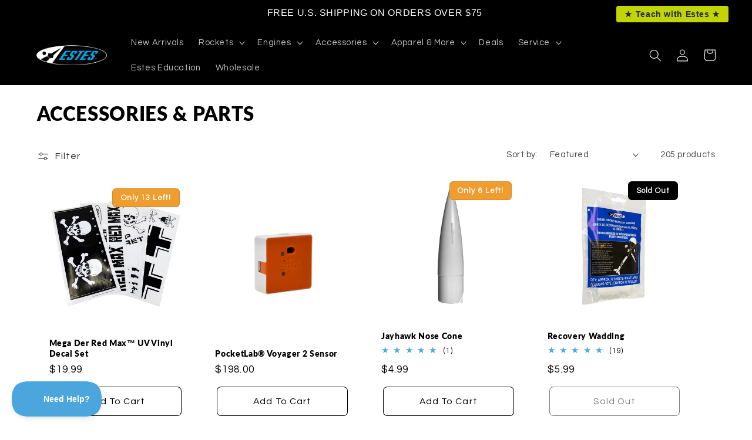

--- FILE ---
content_type: text/css
request_url: https://estesrockets.com/cdn/shop/t/8/assets/ecom-67eaf391d6ca8638bb078125.css?v=74033891643811905931743457451
body_size: 1035
content:
.ecom-column{position:relative}.ecom-column>.core__column--wrapper{align-items:flex-start;display:flex}.ecom-column__overlay .ecom-overlay{pointer-events:none}.ecom-column__overlay>.ecom-overlay,.ecom-column__overlay .ecom-video-background-youtube{position:absolute;top:0;right:0;bottom:0;left:0}@media only screen and (min-width: 768px){.ecom-column>.core__column--wrapper{height:100%}}.ecom-use-parallax{background:unset!important}.ecom-parallax-background{position:absolute;width:100%;height:100%;display:flex;overflow:hidden}.ecom-parallax-background img{object-fit:cover;width:100%;position:absolute;top:0;left:50%;transform:translate(-50%);pointer-events:none}.ecom-row{width:100%;position:relative}.ecom-video-background-youtube-wrapper{overflow:hidden}.ecom-section__overlay>.ecom-overlay,.ecom-section__overlay .ecom-video-background-youtube,.ecom-video-background-youtube-wrapper{position:absolute;top:0;left:0;bottom:0;right:0}.ecom-row:not(.ecom-section){float:left}.ecom-row.ecom-section{clear:both}.ecom-row:hover{z-index:1}.ecom-row>div.core__row--columns.core__row--full{max-width:100%}@media (min-aspect-ratio: 16/9){.ecom-section__overlay .ecom-video-background-youtube{height:300%;top:-100%}}@media (max-aspect-ratio: 16/9){.ecom-section__overlay .ecom-video-background-youtube{width:300%;left:-100%}}@supports not (aspect-ratio: 16 / 9){.ecom-video-background-youtube:before{display:block;content:"";width:100%;padding-top:56.25%}.ecom-video-background-youtube .ecom-video-background{position:absolute;top:0;right:0;bottom:0;left:0}.ecom-video-background{-o-object-fit:unset!important;object-fit:unset!important}}@media (max-width: 767px){.ecom-section__video-bg .ecom-video-background-youtube{display:none}}.el__heading--tooltip-wrapper{position:relative;display:inline-block}.el__heading--tooltip-wrapper svg{width:18px;cursor:pointer}.el__heading--tooltip-content{line-height:16px;max-width:200px;position:absolute;display:block;width:max-content;opacity:0;padding:5px;visibility:hidden;font-size:14px;background-color:#545454;color:#fff;border-radius:5px;transition:.5s ease all;z-index:999}.el__heading--tooltip-content.el__tooltip-tablet,.el__heading--tooltip-content.el__tooltip-mobile{display:none}.el__heading--tooltip-bottom{left:50%;transform:translate(-50%,10px)}.el__heading--tooltip-left{transform:translate(-20px,-50%);right:100%;top:50%}.el__heading--tooltip-top{left:50%;bottom:100%;transform:translate(-50%,-10px)}.el__heading--tooltip-right{top:50%;left:100%;transform:translate(20px,-50%)}.tooltip__arrow:before{position:absolute;content:"";width:8px;height:8px;background:inherit;z-index:-1}.tooltip__arrow.el__heading--tooltip-bottom:before{top:0;transform:translate(-50%,-50%) rotate(45deg);left:50%}.tooltip__arrow.el__heading--tooltip-top:before{transform:translate(-50%,50%) rotate(45deg);bottom:0%;left:50%}.tooltip__arrow.el__heading--tooltip-right:before{transform:translate(-50%,50%) rotate(45deg);bottom:50%;left:0%}.tooltip__arrow.el__heading--tooltip-left:before{transform:translate(50%,50%) rotate(45deg);bottom:50%;right:0%}.el__heading--tooltip-wrapper svg:hover~.el__heading--tooltip-bottom,.el__heading--tooltip-wrapper svg:hover~.el__heading--tooltip-top{opacity:1;visibility:visible;transform:translate(-50%)}.el__heading--tooltip-wrapper svg:hover~.el__heading--tooltip-left{opacity:1;visibility:visible;transform:translate(-15px,-50%)}.el__heading--tooltip-wrapper svg:hover~.el__heading--tooltip-right{opacity:1;visibility:visible;transform:translate(15px,-50%)}@media screen and (max-width: 1024px){.el__heading--tooltip-content.el__tooltip-desktop{display:none}.el__heading--tooltip-content.el__tooltip-tablet{display:block}}@media screen and (max-width: 767px){.el__heading--tooltip-content.el__tooltip-tablet{display:none}.el__heading--tooltip-content.el__tooltip-mobile{display:block}}.ecom__text--dropcap:first-letter{font-size:40px;color:#2bcf19;display:inline-flex;border-style:solid;border-width:1px;border-color:transparent;float:left;line-height:1}.ecom__text--dropcap.has-drop-cap-view-default:first-letter{border:none}body[ecom-loaded] .ecom-sections .element__text a{cursor:auto}.text-content.ecom-html{overflow:hidden;position:relative}.ecom-text--is-mark:after{position:absolute;content:"";left:0;right:0;bottom:0;height:150px;background:linear-gradient(#fff0,#fff);pointer-events:none}.ecom-text_view-more-btn,.ecom-text_view-less-btn{display:flex;background:none;outline:none;border:none;align-items:center}.ecom__element--button-icon{display:flex;align-items:center}.ecom-text_view-more-btn svg,.ecom-text_view-less-btn svg{width:16px;color:#fff}sub,sup{position:relative;font-size:75%;line-height:0;vertical-align:baseline}sup{top:-.5em}sub{bottom:-.25em}.ecom-core.ecom-b2oanf9aqcc{width:100%}.ecom-core.ecom-b2oanf9aqcc>div.core__column--wrapper>div.core__blocks>div.core__blocks--body>div.ecom-block.elmspace:not(:first-child){margin-top:0}@media screen and (max-width: 767px) and (min-width: 101px){.ecom-core.ecom-b2oanf9aqcc{width:100%}}.ecom-core.ecom-b2oanf9aqcc>.core__column--wrapper{border-style:solid;border-top-width:1.5px;border-color:#4ba6de}@media screen and (max-width: 1024px) and (min-width: 768px){html body .ecom-core.ecom-w3igqwsq0mb .ecom-core.ecom-b2oanf9aqcc>div.core__column--wrapper{margin-right:20px!important;margin-left:20px!important}}@media screen and (max-width: 767px) and (min-width: 101px){html body .ecom-core.ecom-w3igqwsq0mb .ecom-core.ecom-b2oanf9aqcc>div.core__column--wrapper{margin-right:10px!important;margin-left:10px!important;padding-right:10px!important;padding-left:10px!important}}.ecom-core.ecom-rxbnk8w1st{padding-right:0!important;padding-left:0!important}@media screen and (max-width: 767px) and (min-width: 101px){.ecom-core.ecom-rxbnk8w1st{padding-top:0!important;padding-bottom:0!important}}.ecom-core.ecom-u48fxq596x{width:100%}@media screen and (max-width: 767px) and (min-width: 101px){.ecom-core.ecom-u48fxq596x{width:100%}}@media screen and (max-width: 767px) and (min-width: 101px){html body .ecom-core.ecom-w3igqwsq0mb .ecom-core.ecom-u48fxq596x>div.core__column--wrapper{padding-right:0!important;padding-left:0!important}}.ecom-core.ecom-o8qbrzyuem8 .ecom-text--more-actions button,.ecom-core.ecom-o8qbrzyuem8 .ecom-text--less-actions button{gap:6px}.ecom-core.ecom-o8qbrzyuem8 .text-content,.ecom-core.ecom-o8qbrzyuem8 .text-content a,.ecom-core.ecom-o8qbrzyuem8 .text-content p,.ecom-core.ecom-o8qbrzyuem8 .text-content span{text-align:center}.ecom-core.ecom-o8qbrzyuem8 .ecom-text_view-more-btn{justify-content:flex-start;text-decoration:underline;font-size:none;color:#fff;background-color:#0691b1;border-radius:2px;padding-top:5px;padding-bottom:5px}.ecom-core.ecom-o8qbrzyuem8 .ecom-text_view-more-btn:hover{background-color:#0691b1b0}.ecom-core.ecom-o8qbrzyuem8 .ecom-text_view-less-btn{text-decoration:underline;color:#fff;background-color:#0691b1;border-radius:2px;padding-top:5px;padding-bottom:5px}.ecom-core.ecom-o8qbrzyuem8 .ecom-text_view-less-btn:hover{background-color:#0691b1b0}@media screen and (max-width: 767px) and (min-width: 101px){.ecom-core.ecom-o8qbrzyuem8 .text-content,.ecom-core.ecom-o8qbrzyuem8 .text-content a,.ecom-core.ecom-o8qbrzyuem8 .text-content p,.ecom-core.ecom-o8qbrzyuem8 .text-content span{text-align:center}}.ecom-core.ecom-1xersrlelgr{padding-right:0!important;padding-left:0!important}.ecom-core.ecom-d52d5y3cy37{width:60%}@media screen and (max-width: 767px) and (min-width: 101px){.ecom-core.ecom-d52d5y3cy37{width:100%}}@media screen and (max-width: 767px) and (min-width: 101px){html body .ecom-core.ecom-w3igqwsq0mb .ecom-core.ecom-d52d5y3cy37>div.core__column--wrapper{padding:0!important}}.ecom-core.ecom-4dx99e1ksay .ecom-text--more-actions button,.ecom-core.ecom-4dx99e1ksay .ecom-text--less-actions button{gap:6px}.ecom-core.ecom-4dx99e1ksay .text-content,.ecom-core.ecom-4dx99e1ksay .text-content a,.ecom-core.ecom-4dx99e1ksay .text-content p,.ecom-core.ecom-4dx99e1ksay .text-content span{text-align:left}.ecom-core.ecom-4dx99e1ksay .ecom-text_view-more-btn{justify-content:flex-start;text-decoration:underline;font-size:none;color:#fff;background-color:#0691b1;border-radius:2px;padding-top:5px;padding-bottom:5px}.ecom-core.ecom-4dx99e1ksay .ecom-text_view-more-btn:hover{background-color:#0691b1b0}.ecom-core.ecom-4dx99e1ksay .ecom-text_view-less-btn{text-decoration:underline;color:#fff;background-color:#0691b1;border-radius:2px;padding-top:5px;padding-bottom:5px}.ecom-core.ecom-4dx99e1ksay .ecom-text_view-less-btn:hover{background-color:#0691b1b0}@media screen and (max-width: 767px) and (min-width: 101px){.ecom-core.ecom-4dx99e1ksay .text-content,.ecom-core.ecom-4dx99e1ksay .text-content a,.ecom-core.ecom-4dx99e1ksay .text-content p,.ecom-core.ecom-4dx99e1ksay .text-content span{text-align:center}}.ecom-core.ecom-4dx99e1ksay{padding-bottom:0!important;margin-top:0!important}.ecom-core.ecom-w1yg2jhdv9q{width:40%}@media screen and (max-width: 767px) and (min-width: 101px){.ecom-core.ecom-w1yg2jhdv9q{width:100%}}@media screen and (max-width: 767px) and (min-width: 101px){html body .ecom-core.ecom-w3igqwsq0mb .ecom-core.ecom-w1yg2jhdv9q>div.core__column--wrapper{padding-right:0!important;padding-bottom:0!important;padding-left:0!important}}.ecom-core.ecom-bn43vevwyqw{text-align:center}.ecom-core.ecom-bn43vevwyqw{padding-bottom:0!important}@media screen and (max-width: 767px) and (min-width: 101px){.ecom-core.ecom-bn43vevwyqw{padding-bottom:0!important;margin-bottom:0!important}}.ecom-core.ecom-bn43vevwyqw{position:sticky;top:20px}.ecom-core.ecom-9uzcwqlak4a .element__heading .ecom__heading{text-align:center}.ecom-core.ecom-9uzcwqlak4a .element__heading .ecom__heading,.ecom-core.ecom-9uzcwqlak4a .element__heading .ecom__heading a{font-weight:600}@media screen and (max-width: 1024px) and (min-width: 768px){.ecom-core.ecom-9uzcwqlak4a .element__heading .ecom__heading{text-align:center}}@media screen and (max-width: 767px) and (min-width: 101px){.ecom-core.ecom-9uzcwqlak4a .element__heading .ecom__heading{text-align:center}.ecom-core.ecom-9uzcwqlak4a .element__heading .ecom__heading,.ecom-core.ecom-9uzcwqlak4a .element__heading .ecom__heading a{font-size:25px}}.ecom-core.ecom-9uzcwqlak4a{padding-bottom:0!important}@media screen and (max-width: 1024px) and (min-width: 768px){.ecom-core.ecom-9uzcwqlak4a{padding-bottom:0!important}}.ecom-core.ecom-9uzcwqlak4a h3{font-size:calc(var(--font-heading-scale)* 1.4em)!important}@media screen and (max-width: 767px) and (min-width: 101px){.ecom-core.ecom-9uzcwqlak4a h3{font-size:calc(var(--font-heading-scale)* 1.15em)!important}}.ecom-core.ecom-p6cuvt6oqsk .element__heading .ecom__heading{text-align:center}.ecom-core.ecom-p6cuvt6oqsk .element__heading .ecom__heading,.ecom-core.ecom-p6cuvt6oqsk .element__heading .ecom__heading a{font-weight:500}@media screen and (max-width: 1024px) and (min-width: 768px){.ecom-core.ecom-p6cuvt6oqsk .element__heading .ecom__heading{text-align:center}}@media screen and (max-width: 767px) and (min-width: 101px){.ecom-core.ecom-p6cuvt6oqsk .element__heading .ecom__heading{text-align:center}.ecom-core.ecom-p6cuvt6oqsk .element__heading .ecom__heading,.ecom-core.ecom-p6cuvt6oqsk .element__heading .ecom__heading a{font-size:25px}}@media screen and (max-width: 1024px) and (min-width: 768px){.ecom-core.ecom-p6cuvt6oqsk{padding-bottom:0!important}}@media screen and (max-width: 767px) and (min-width: 101px){.ecom-core.ecom-p6cuvt6oqsk{padding-bottom:0!important}}.ecom-core.ecom-p6cuvt6oqsk h2{font-size:calc(var(--font-heading-scale)* 4rem)!important}@media screen and (max-width: 767px) and (min-width: 101px){.ecom-core.ecom-p6cuvt6oqsk h2{font-size:calc(var(--font-heading-scale)* 3rem)!important;line-height:1.1!important}}.ecom-core.ecom-l1sj9cb6aq .element__heading .ecom__heading{text-align:center}.ecom-core.ecom-l1sj9cb6aq .element__heading .ecom__heading,.ecom-core.ecom-l1sj9cb6aq .element__heading .ecom__heading a{font-weight:500}@media screen and (max-width: 1024px) and (min-width: 768px){.ecom-core.ecom-l1sj9cb6aq .element__heading .ecom__heading{text-align:center}}@media screen and (max-width: 767px) and (min-width: 101px){.ecom-core.ecom-l1sj9cb6aq .element__heading .ecom__heading{text-align:center}.ecom-core.ecom-l1sj9cb6aq .element__heading .ecom__heading,.ecom-core.ecom-l1sj9cb6aq .element__heading .ecom__heading a{font-size:25px}}@media screen and (max-width: 1024px) and (min-width: 768px){.ecom-core.ecom-l1sj9cb6aq{padding-bottom:0!important}}@media screen and (max-width: 767px) and (min-width: 101px){.ecom-core.ecom-l1sj9cb6aq{padding-bottom:0!important}}.ecom-core.ecom-l1sj9cb6aq h2{font-size:calc(var(--font-heading-scale)* 4rem)!important}@media screen and (max-width: 767px) and (min-width: 101px){.ecom-core.ecom-l1sj9cb6aq h2{font-size:calc(var(--font-heading-scale)* 3rem)!important;line-height:1.1!important}}
/*# sourceMappingURL=/cdn/shop/t/8/assets/ecom-67eaf391d6ca8638bb078125.css.map?v=74033891643811905931743457451 */


--- FILE ---
content_type: text/css
request_url: https://estesrockets.com/cdn/shop/t/8/assets/ecom-66faf60d882f973b65083606.css?v=183696249236607206761762266335
body_size: 4163
content:
.ecom-column{position:relative}.ecom-column>.core__column--wrapper{align-items:flex-start;display:flex}.ecom-column__overlay .ecom-overlay{pointer-events:none}.ecom-column__overlay>.ecom-overlay,.ecom-column__overlay .ecom-video-background-youtube{position:absolute;top:0;right:0;bottom:0;left:0}@media only screen and (min-width: 768px){.ecom-column>.core__column--wrapper{height:100%}}.ecom-use-parallax{background:unset!important}.ecom-parallax-background{position:absolute;width:100%;height:100%;display:flex;overflow:hidden}.ecom-parallax-background img{object-fit:cover;width:100%;position:absolute;top:0;left:50%;transform:translate(-50%);pointer-events:none}.ecom-row{width:100%;position:relative}.ecom-video-background-youtube-wrapper{overflow:hidden}.ecom-section__overlay>.ecom-overlay,.ecom-section__overlay .ecom-video-background-youtube,.ecom-video-background-youtube-wrapper{position:absolute;top:0;left:0;bottom:0;right:0}.ecom-row:not(.ecom-section){float:left}.ecom-row.ecom-section{clear:both}.ecom-row:hover{z-index:1}.ecom-row>div.core__row--columns.core__row--full{max-width:100%}@media (min-aspect-ratio: 16/9){.ecom-section__overlay .ecom-video-background-youtube{height:300%;top:-100%}}@media (max-aspect-ratio: 16/9){.ecom-section__overlay .ecom-video-background-youtube{width:300%;left:-100%}}@supports not (aspect-ratio: 16 / 9){.ecom-video-background-youtube:before{display:block;content:"";width:100%;padding-top:56.25%}.ecom-video-background-youtube .ecom-video-background{position:absolute;top:0;right:0;bottom:0;left:0}.ecom-video-background{-o-object-fit:unset!important;object-fit:unset!important}}@media (max-width: 767px){.ecom-section__video-bg .ecom-video-background-youtube{display:none}}.image-resize{width:auto!important;max-width:100%!important}.ecom-base-image .ecom-container-image.resize .ecom-image-content-position.ecom-image-default picture{height:var(--height-resize)!important;width:var(--width-resize)!important}.ecom-base-image .ecom-container-image.resize .ecom-image-content-position.ecom-image-default .ecom-image-picture img{width:100%!important;height:100%!important}.ecom-container-image.resize .ecom-image-content-position.ecom-image-default.ecom-base-image-container-overlay{width:var(--width-resize)!important;user-select:none;-ms-user-select:none;-webkit-user-select:none}.ecom-container-image.resize .ecom-image-picture *{pointer-events:none}.ecom-base-image.ecom-overlay>.ecom-overlay-text{text-align:center}.ecom-image-align{display:flex}.ecom-image-picture-link,.ecom-image-picture{overflow:hidden;width:100%;height:100%}.ecom-base-image .ecom-image-picture img{min-height:1px;object-position:var(--object-position)}.ecom-base-image picture{overflow:hidden;flex:1 1 auto;min-height:1px}.ecom-base-image picture img{display:block;max-width:100%;height:auto;width:100%}.ecom-base-image figure{display:flex}.ecom-container-image{display:flex;flex-direction:column;width:100%}.ecom-image-picture-link,.ecom-image-content-position{position:relative}.ecom-base-image.ecom-overlay{position:absolute;z-index:1;opacity:.5;display:flex;align-items:center;justify-content:center;top:0;left:0;right:0;bottom:0}.ecom-image__caption{width:100%}.ecom-base-image .ecom-image-picture,.ecom-base-image .ecom-image-picture img{width:100%;max-width:100%}.ecom-base-image .ecom-base-image-container-overlay:hover>.ecom-overlay{background-color:#1118274d}.ecom-base-image.image-highlight:after{content:"";position:fixed;top:0;right:0;bottom:0;left:0;background:#000000bf;z-index:999;opacity:1;pointer-events:none}.ecom-base-image.image-highlight .ecom-container-image{z-index:1000}@media (max-width: 1024px){.ecom-base-image .ecom-image-picture img{object-position:var(--object-position-tablet)}}@media (max-width: 767px){.ecom-base-image .ecom-image-picture img{object-position:var(--object-position-mobile)}}.ecom__text--dropcap:first-letter{font-size:40px;color:#2bcf19;display:inline-flex;border-style:solid;border-width:1px;border-color:transparent;float:left;line-height:1}.ecom__text--dropcap.has-drop-cap-view-default:first-letter{border:none}body[ecom-loaded] .ecom-sections .element__text a{cursor:auto}.text-content.ecom-html{overflow:hidden;position:relative}.ecom-text--is-mark:after{position:absolute;content:"";left:0;right:0;bottom:0;height:150px;background:linear-gradient(#fff0,#fff);pointer-events:none}.ecom-text_view-more-btn,.ecom-text_view-less-btn{display:flex;background:none;outline:none;border:none;align-items:center}.ecom__element--button-icon{display:flex;align-items:center}.ecom-text_view-more-btn svg,.ecom-text_view-less-btn svg{width:16px;color:#fff}sub,sup{position:relative;font-size:75%;line-height:0;vertical-align:baseline}sup{top:-.5em}sub{bottom:-.25em}.ecom-iconlist--image img{width:20%}.ecom-iconlist--link{text-decoration:none}.ecom-iconlist--list{display:grid}.ecom-iconlist--item{position:relative}.ecom-iconlist--list[data-layout=inline] .ecom-iconlist--item{display:flex;align-items:center}.ecom-iconlist-content{flex:1;display:flex;flex-direction:column;gap:10px}.ecom-iconlist--title{margin:0}.ecom-iconlist--list,.ecom-iconlist--container{margin:0;padding:0;list-style-type:none}.ecom-iconlist--container{display:flex;align-items:center}.ecom-iconlist--list[data-layout=default] .ecom-iconlist--container{padding-top:calc(var(--ecom-spacing) / 2);padding-bottom:calc(var(--ecom-spacing) / 2)}.ecom-iconlist--list[data-layout=default] .ecom-iconlist--item{flex-direction:column;display:flex}.ecom-iconlist--list[data-layout=default]{display:grid!important}.ecom-iconlist--list[data-layout=inline]{display:flex;flex-wrap:wrap;align-items:center}.ecom-iconlist--list[data-layout=inline]{margin-left:calc(var(--ecom-spacing) / -2);margin-right:calc(var(--ecom-spacing) / -2)}.ecom-iconlist--list[data-layout=inline] .ecom-iconlist--container{padding-left:calc(var(--ecom-spacing) / 2);padding-right:calc(var(--ecom-spacing) / 2)}.ecom-iconlist--icon{display:flex}.ecom-iconlist--icon[data-image=true]{display:none}.ecom-iconlist--icon svg{height:37px;width:37px}.ecom-iconlist--container{display:inline-flex;align-items:center}.el__heading--tooltip-wrapper{position:relative;display:inline-block}.el__heading--tooltip-wrapper svg{width:18px;cursor:pointer}.el__heading--tooltip-content{line-height:16px;max-width:200px;position:absolute;display:block;width:max-content;opacity:0;padding:5px;visibility:hidden;font-size:14px;background-color:#545454;color:#fff;border-radius:5px;transition:.5s ease all;z-index:999}.el__heading--tooltip-content.el__tooltip-tablet,.el__heading--tooltip-content.el__tooltip-mobile{display:none}.el__heading--tooltip-bottom{left:50%;transform:translate(-50%,10px)}.el__heading--tooltip-left{transform:translate(-20px,-50%);right:100%;top:50%}.el__heading--tooltip-top{left:50%;bottom:100%;transform:translate(-50%,-10px)}.el__heading--tooltip-right{top:50%;left:100%;transform:translate(20px,-50%)}.tooltip__arrow:before{position:absolute;content:"";width:8px;height:8px;background:inherit;z-index:-1}.tooltip__arrow.el__heading--tooltip-bottom:before{top:0;transform:translate(-50%,-50%) rotate(45deg);left:50%}.tooltip__arrow.el__heading--tooltip-top:before{transform:translate(-50%,50%) rotate(45deg);bottom:0%;left:50%}.tooltip__arrow.el__heading--tooltip-right:before{transform:translate(-50%,50%) rotate(45deg);bottom:50%;left:0%}.tooltip__arrow.el__heading--tooltip-left:before{transform:translate(50%,50%) rotate(45deg);bottom:50%;right:0%}.el__heading--tooltip-wrapper svg:hover~.el__heading--tooltip-bottom,.el__heading--tooltip-wrapper svg:hover~.el__heading--tooltip-top{opacity:1;visibility:visible;transform:translate(-50%)}.el__heading--tooltip-wrapper svg:hover~.el__heading--tooltip-left{opacity:1;visibility:visible;transform:translate(-15px,-50%)}.el__heading--tooltip-wrapper svg:hover~.el__heading--tooltip-right{opacity:1;visibility:visible;transform:translate(15px,-50%)}@media screen and (max-width: 1024px){.el__heading--tooltip-content.el__tooltip-desktop{display:none}.el__heading--tooltip-content.el__tooltip-tablet{display:block}}@media screen and (max-width: 767px){.el__heading--tooltip-content.el__tooltip-tablet{display:none}.el__heading--tooltip-content.el__tooltip-mobile{display:block}}.ecom-element.ecom-shopify.ecom-shopify__menu-container .ecom-shopify__menu-list--mobile--wrapper{display:none;position:fixed;z-index:100;left:0;top:0;width:100%;height:100%;background:#74777999}.ecom-shopify__menu-list--mobile--wrapper .ecom-shopify__menu-list--mobile{position:fixed;width:350px;max-width:90%;padding:40px 20px;background:#fff;top:0;bottom:0;left:0;z-index:100;-webkit-animation-name:ecom-animation-menu__left-to-right;animation-name:ecom-animation-menu__left-to-right;-webkit-animation-duration:.3s;animation-duration:.3s;-webkit-animation-fill-mode:both;animation-fill-mode:both;transition:all .3s linear}@keyframes ecom-animation-menu__left-to-right{0%{opacity:0;transform:translate(-100%)}to{opacity:1;transform:translate(0)}}.ecom-element.ecom-shopify.ecom-shopify__menu-container .ecom-shopify__menu-list[data-menu-layout=horizontal]{display:flex;flex-flow:wrap;align-content:center;justify-content:center;align-items:center;list-style:none;position:relative}.ecom-shopify__menu-container .ecom-shopify__menu-list[data-menu-layout=horizontal] .ecom-shopify__menu-item{position:relative;display:block}.ecom-shopify__menu-list[data-menu-layout=horizontal] .ecom-shopify__menu-item--has-children:hover>ul.ecom-shopify__menu-sub-menu{opacity:1;z-index:9;visibility:visible;transform:translate(-50%)}.ecom-shopify__menu-list[data-menu-layout=horizontal] .ecom-shopify__menu-item--has-children:hover .ecom-menu_item .ecom-element--menu_icon .ecom-element--menu_icon--active{display:flex}.ecom-shopify__menu-list[data-menu-layout=horizontal] .ecom-shopify__menu-item--has-children:hover .ecom-menu_item .ecom-element--menu_icon .ecom-element--menu_icon--normal{display:none}.ecom-shopify__menu-list[data-menu-layout=horizontal] .ecom-shopify__menu-item ul.ecom-shopify__menu-sub-menu{display:flex;flex-direction:column;opacity:0;visibility:hidden;position:absolute;list-style:none;transform:translate(-50%,10px);transition:.5s ease all;left:50%;background-color:#fff;border:1px solid #eee;width:max-content}.ecom-shopify__menu-container .ecom-shopify__menu-list[data-menu-layout=horizontal] .ecom-shopify__menu-sub-menu .ecom-element--menu_icon{display:none}.ecom-shopify__menu-container .ecom-shopify__menu-list[data-menu-layout=horizontal] .ecom-shopify__menu-sub-menu .ecom-menu_item.ecom-items{padding:10px}.ecom-shopify__menu-container .ecom-shopify__menu-list[data-menu-layout=horizontal] .ecom-shopify__menu-child-link-item--has-children .ecom-element--menu_title:first-child{margin-bottom:10px;position:relative;font-weight:500;text-transform:uppercase;pointer-events:none;cursor:inherit}.ecom-shopify__menu-container .ecom-shopify__menu-list[data-menu-layout=horizontal] .ecom-shopify__menu-child-link-item--has-children .ecom-element--menu_title:first-child:before{content:"";position:absolute;width:30px;height:1px;background-color:#0000004d;bottom:0;left:10px}.ecom-shopify__menu-container .ecom-shopify__menu-list[data-menu-layout=vertical] ul.ecom-shopify__menu-sub-menu,.ecom-shopify__menu-container .ecom-shopify__menu-list--mobile ul.ecom-shopify__menu-sub-menu{max-height:0;overflow:hidden;margin-left:8px;transition:.25s ease all}.ecom-shopify__menu-list .ecom-shopify__menu-item .ecom-menu_item .ecom-element--menu_title,.ecom-shopify__menu-list--mobile .ecom-shopify__menu-item .ecom-menu_item .ecom-element--menu_title{display:flex}.ecom-shopify__menu-list,.ecom-shopify__menu-list--mobile{list-style:none}.ecom-menu_item:not(.ecom-menu_item.ecom-item-active) .ecom-element--menu_icon .ecom-element--menu_icon--normal{display:flex}.ecom-menu_item:not(.ecom-menu_item.ecom-item-active) .ecom-element--menu_icon .ecom-element--menu_icon--active{display:none}.ecom-menu_item.ecom-item-active .ecom-element--menu_icon .ecom-element--menu_icon--normal{display:none}.ecom-menu_item.ecom-item-active .ecom-element--menu_icon .ecom-element--menu_icon--active{display:flex}.ecom-element--menu_icon{display:flex;align-items:center}.ecom-element--menu_icon--normal svg,.ecom-element--menu_icon--active svg{height:12px;width:12px;display:flex}.ecom-menu__icon-humber{visibility:hidden;opacity:0;position:relative;top:0;left:0;display:none;cursor:pointer}.ecom-menu__icon-humber svg{width:30px;height:30px}.ecom-menu-collapse-close--mobile{display:none;position:absolute;right:10px;top:10px;width:20px;height:20px;cursor:pointer;z-index:100}.ecom-menu__icon-humber--wrapper{display:flex}@media screen and (max-width: 1024px){.ecom-element.ecom-shopify.ecom-shopify__menu-container .ecom-shopify__menu-list--mobile.ecom-show{display:block;transform:translate(0);visibility:visible;opacity:1}.ecom-menu-collapse-close--mobile{display:flex}.ecom-menu__icon-humber{display:flex;visibility:visible;opacity:1}.ecom-element.ecom-shopify.ecom-shopify__menu-container .ecom-shopify__menu-list--mobile--wrapper~.ecom-shopify__menu-list--wrapper{display:none!important}}.element__divi{overflow:hidden}.ecom__element-divi{display:flex}.divi-line{border:0;border-bottom:1px solid #D1D5DB}.divi-cont{position:relative;z-index:1;display:flex;align-items:center;transition:all .3s;color:#818a91;width:100%}.divi-cont span{display:flex;white-space:nowrap}.divi-cont-before,.divi-cont-after{display:block;border:0}.divi-style{padding:0!important;border-bottom:2px solid #D1D5DB}.divi-cont>*{margin:0}.divi-cont svg{width:36px;height:auto}.line-style-zigzag .divi-line,.line-style-zigzag .divi-cont-before,.line-style-zigzag .divi-cont-after,.line-style-curly .divi-line,.line-style-curly .divi-cont-before,.line-style-curly .divi-cont-after{height:var(--divi-line-height);background-size:var(--divi-line-height) 100%;background-repeat:repeat-x;border:none;background-image:var(--divi-background-url)}.ecom__element-divi .ecom-image-default{width:300px;flex-shrink:0}.ecom__element-divi .ecom-base-image .ecom-image-picture{width:100%;max-width:100%}.ecom__element-divi .ecom-base-image picture{overflow:hidden;flex:1 1 auto;min-height:1px}.ecom__element-divi .ecom-base-image .ecom-image-picture img{width:100%}.ecom__element-divi .ecom-image-default .ecom-image-picture img{object-fit:contain}.divi-cont-before.divi-style,.divi-cont-after.divi-style{flex:var(--flex-desktop);width:var(--divider-width)}@media (max-width: 1024px){.divi-cont-before.divi-style,.divi-cont-after.divi-style{flex:var(--flex-tablet);width:var(--divider-width-tablet)}}@media (max-width: 767px){.divi-cont-before.divi-style,.divi-cont-after.divi-style{flex:var(--flex-mobile);width:var(--divider-width-mobile)}}.ecom-core.ecom-dkk2chl3nwu{width:100%}.ecom-core.ecom-dkk2chl3nwu>div.core__column--wrapper>div.core__blocks>div.core__blocks--body>div.ecom-block.elmspace:not(:first-child){margin-top:0}@media screen and (max-width: 767px) and (min-width: 101px){.ecom-core.ecom-dkk2chl3nwu{width:100%}}@media screen and (max-width: 767px) and (min-width: 101px){html body .ecom-core.ecom-zjgpiy70cg .ecom-core.ecom-dkk2chl3nwu>div.core__column--wrapper{padding-top:0!important;padding-right:0!important;padding-left:0!important;margin-top:20px!important}}.ecom-core.ecom-kgzz5s6mtzo{margin-top:0!important}@media screen and (max-width: 1024px) and (min-width: 768px){.ecom-core.ecom-kgzz5s6mtzo{padding-right:0!important;padding-left:0!important}}@media screen and (max-width: 767px) and (min-width: 101px){.ecom-core.ecom-kgzz5s6mtzo{padding-right:0!important;padding-left:0!important}}.ecom-core.ecom-q1n49j3e4xa{width:50%}.ecom-core.ecom-q1n49j3e4xa>div.core__column--wrapper>div.core__blocks>div.core__blocks--body{align-content:center}@media screen and (max-width: 767px) and (min-width: 101px){.ecom-core.ecom-q1n49j3e4xa{width:100%}}@media screen and (max-width: 767px) and (min-width: 101px){html body .ecom-core.ecom-zjgpiy70cg .ecom-core.ecom-q1n49j3e4xa>div.core__column--wrapper{padding-top:0!important}}.ecom-core.ecom-vwnwkyf2crb .ecom-image-align{align-items:flex-end}.ecom-core.ecom-vwnwkyf2crb .ecom-image-default{width:475px!important;max-width:100%!important}.ecom-core.ecom-vwnwkyf2crb .ecom-base-image .ecom-image-picture,.ecom-core.ecom-vwnwkyf2crb .ecom-base-image .ecom-image-picture .ecom-image-default,.ecom-core.ecom-vwnwkyf2crb .ecom-base-image .ecom-image-picture:hover,.ecom-core.ecom-vwnwkyf2crb .ecom-base-image .ecom-image-picture:hover .ecom-image-default{opacity:1}@media screen and (max-width: 767px) and (min-width: 101px){.ecom-core.ecom-vwnwkyf2crb .ecom-image-align{align-items:center}}.ecom-core.ecom-vwnwkyf2crb{padding-bottom:0!important}.ecom-core.ecom-25b21bmpu4v{width:50%}.ecom-core.ecom-25b21bmpu4v>div.core__column--wrapper>div.core__blocks>div.core__blocks--body{align-content:center}@media screen and (max-width: 767px) and (min-width: 101px){.ecom-core.ecom-25b21bmpu4v{width:100%}}.ecom-core.ecom-sd7s4rbz3c .ecom-text--more-actions button,.ecom-core.ecom-sd7s4rbz3c .ecom-text--less-actions button{gap:6px}.ecom-core.ecom-sd7s4rbz3c .text-content,.ecom-core.ecom-sd7s4rbz3c .text-content a,.ecom-core.ecom-sd7s4rbz3c .text-content p,.ecom-core.ecom-sd7s4rbz3c .text-content span{text-align:left;color:#ffffffbf;margin:0;padding:0}.ecom-core.ecom-sd7s4rbz3c .text-content,.ecom-core.ecom-sd7s4rbz3c .text-content a,.ecom-core.ecom-sd7s4rbz3c .text-content a a,.ecom-core.ecom-sd7s4rbz3c .text-content p,.ecom-core.ecom-sd7s4rbz3c .text-content p a,.ecom-core.ecom-sd7s4rbz3c .text-content span,.ecom-core.ecom-sd7s4rbz3c .text-content span a{font-weight:400;text-transform:none;font-style:normal;text-decoration:none;line-height:1.7em;font-size:14px;letter-spacing:0px}.ecom-core.ecom-sd7s4rbz3c .ecom-text_view-more-btn{justify-content:flex-start;text-decoration:underline;font-size:none;padding-top:5px;padding-bottom:5px}.ecom-core.ecom-sd7s4rbz3c .ecom-text_view-less-btn{text-decoration:underline;padding-top:5px;padding-bottom:5px}@media screen and (max-width: 767px) and (min-width: 101px){.ecom-core.ecom-sd7s4rbz3c .text-content,.ecom-core.ecom-sd7s4rbz3c .text-content a,.ecom-core.ecom-sd7s4rbz3c .text-content p,.ecom-core.ecom-sd7s4rbz3c .text-content span{text-align:center}}.ecom-core.ecom-sd7s4rbz3c{padding-bottom:0!important}@media screen and (max-width: 767px) and (min-width: 101px){.ecom-core.ecom-sd7s4rbz3c{padding-bottom:0!important}}.ecom-core.ecom-lcrren0gqt9 .ecom__element-divi,.ecom-core.ecom-lcrren0gqt9 .divi-cont{justify-content:center}.ecom-core.ecom-lcrren0gqt9 .divi-cont{grid-column-gap:7px}.ecom-core.ecom-lcrren0gqt9 .divi-line.divi-style{width:100%}.ecom-core.ecom-lcrren0gqt9 .ecom__element-divi .divi-style{border-color:#ebebeb;border-bottom-width:1px}.ecom-core.ecom-lcrren0gqt9 .ecom__element-divi{padding-top:20px;padding-bottom:0}.ecom-core.ecom-lcrren0gqt9{padding-right:15px!important;padding-left:15px!important}.ecom-core.ecom-hqcuglbh6j5{padding-top:40px!important;padding-bottom:20px!important}@media screen and (max-width: 1024px) and (min-width: 768px){.ecom-core.ecom-hqcuglbh6j5{padding:35px 0 15px!important}}@media screen and (max-width: 767px) and (min-width: 101px){.ecom-core.ecom-hqcuglbh6j5{padding:0!important}}.ecom-core.ecom-zd8m1opvxu7{width:21%}@media screen and (max-width: 1024px) and (min-width: 768px){.ecom-core.ecom-zd8m1opvxu7{width:33%}}@media screen and (max-width: 767px) and (min-width: 101px){.ecom-core.ecom-zd8m1opvxu7{width:100%}}.ecom-core.ecom-et0fr26ooib .ecom-shopify__menu-item a,.ecom-core.ecom-et0fr26ooib .ecom-shopify__menu-item a a{text-decoration:none;font-weight:400;line-height:1.4em;font-size:16.8px;letter-spacing:0px;text-transform:none;font-style:normal;font-family:Questrial,sans-serif}.ecom-core.ecom-et0fr26ooib .ecom-shopify__menu-item a{color:#ffffffbf;transition:all .4s ease;margin:0 0 15px;padding:0}.ecom-core.ecom-et0fr26ooib .ecom-shopify__menu-item a:hover,.ecom-core.ecom-et0fr26ooib .ecom-shopify__menu-item a.ecom-text-active{color:#fff}.ecom-core.ecom-et0fr26ooib{margin-top:15px!important}.ecom-core.ecom-et0fr26ooib ul.ecom-shopify__menu-list{list-style:none}.ecom-core.ecom-et0fr26ooib li.ecom-shopify__menu-item:last-child a{margin-bottom:0}.ecom-core.ecom-leg1824j6jg .element__heading .ecom__heading{text-align:left;margin:0;padding:0}.ecom-core.ecom-leg1824j6jg .element__heading .ecom__heading,.ecom-core.ecom-leg1824j6jg .element__heading .ecom__heading a{line-height:1.85em;font-size:19.8px;font-weight:700;letter-spacing:0em;text-transform:none;font-style:normal;text-decoration:none;font-family:Lato,sans-serif}.ecom-core.ecom-leg1824j6jg .element__heading .ecom__heading,.ecom-core.ecom-leg1824j6jg .element__heading .ecom__heading a{color:#fff}@media screen and (max-width: 1024px) and (min-width: 768px){.ecom-core.ecom-leg1824j6jg .element__heading .ecom__heading{text-align:left}}@media screen and (max-width: 767px) and (min-width: 101px){.ecom-core.ecom-leg1824j6jg .element__heading .ecom__heading{text-align:left}}.ecom-core.ecom-leg1824j6jg{padding-bottom:0!important}@media screen and (max-width: 767px) and (min-width: 101px){.ecom-core.ecom-leg1824j6jg{padding-bottom:0!important}}.ecom-core.ecom-ra3s2ncoz47{width:21%}@media screen and (max-width: 1024px) and (min-width: 768px){.ecom-core.ecom-ra3s2ncoz47{width:33%}}@media screen and (max-width: 767px) and (min-width: 101px){.ecom-core.ecom-ra3s2ncoz47{width:50%}}.ecom-core.ecom-ugzewi8khjh{background-color:ffffffbf}.ecom-core.ecom-ugzewi8khjh .ecom-shopify__menu-item a,.ecom-core.ecom-ugzewi8khjh .ecom-shopify__menu-item a a{text-decoration:none;font-weight:400;line-height:1.4em;font-size:16.8px;letter-spacing:0px;text-transform:none;font-style:normal;font-family:Questrial,sans-serif}.ecom-core.ecom-ugzewi8khjh .ecom-shopify__menu-item a{color:#ffffffbf;transition:all .4s ease;margin:0 0 15px;padding:0}.ecom-core.ecom-ugzewi8khjh .ecom-shopify__menu-item a:hover,.ecom-core.ecom-ugzewi8khjh .ecom-shopify__menu-item a.ecom-text-active{color:#fff}.ecom-core.ecom-ugzewi8khjh{margin-top:15px!important}.ecom-core.ecom-ugzewi8khjh ul.ecom-shopify__menu-list{list-style:none}.ecom-core.ecom-ugzewi8khjh li.ecom-shopify__menu-item:last-child a{margin-bottom:0}.ecom-core.ecom-gh5haxqf11 .element__heading .ecom__heading{text-align:left;margin:0;padding:0}.ecom-core.ecom-gh5haxqf11 .element__heading .ecom__heading,.ecom-core.ecom-gh5haxqf11 .element__heading .ecom__heading a{line-height:1.85em;font-size:19.8px;font-weight:700;letter-spacing:0em;text-transform:none;font-style:normal;text-decoration:none;font-family:Lato,sans-serif}.ecom-core.ecom-gh5haxqf11 .element__heading .ecom__heading,.ecom-core.ecom-gh5haxqf11 .element__heading .ecom__heading a{color:#fff}@media screen and (max-width: 1024px) and (min-width: 768px){.ecom-core.ecom-gh5haxqf11 .element__heading .ecom__heading{text-align:left}}@media screen and (max-width: 767px) and (min-width: 101px){.ecom-core.ecom-gh5haxqf11 .element__heading .ecom__heading{text-align:left}}.ecom-core.ecom-gh5haxqf11{padding-bottom:0!important}@media screen and (max-width: 767px) and (min-width: 101px){.ecom-core.ecom-gh5haxqf11{padding-bottom:0!important}}.ecom-core.ecom-oq9se6xe1wc{width:21%}@media screen and (max-width: 1024px) and (min-width: 768px){.ecom-core.ecom-oq9se6xe1wc{width:33%}}@media screen and (max-width: 767px) and (min-width: 101px){.ecom-core.ecom-oq9se6xe1wc{width:50%}}.ecom-core.ecom-miwy4rupl7 .ecom-shopify__menu-item a{justify-content:flex-start;color:#ffffffbf;transition:all .4s ease;margin-bottom:15px}.ecom-core.ecom-miwy4rupl7 .ecom-shopify__menu-item a,.ecom-core.ecom-miwy4rupl7 .ecom-shopify__menu-item a a{text-decoration:none;font-weight:400;line-height:1.4em;font-size:16.8px;letter-spacing:0px;text-transform:none;font-style:normal;font-family:Questrial,sans-serif}.ecom-core.ecom-miwy4rupl7 .ecom-shopify__menu-item a:hover,.ecom-core.ecom-miwy4rupl7 .ecom-shopify__menu-item a.ecom-text-active{color:#fff}.ecom-core.ecom-miwy4rupl7 .ecom-element--menu_icon .ecom-items--icon{margin-left:5px}.ecom-core.ecom-miwy4rupl7{margin-top:15px!important;padding-bottom:0!important}@media screen and (max-width: 767px) and (min-width: 101px){.ecom-core.ecom-miwy4rupl7{padding-bottom:0!important;margin-top:15px!important}}.ecom-core.ecom-miwy4rupl7 ul.ecom-shopify__menu-list{list-style:none}.ecom-core.ecom-miwy4rupl7 li.ecom-shopify__menu-item:last-child a{margin-bottom:0}.ecom-core.ecom-per0moqxgd .element__heading .ecom__heading{text-align:left;margin:0;padding:0}.ecom-core.ecom-per0moqxgd .element__heading .ecom__heading,.ecom-core.ecom-per0moqxgd .element__heading .ecom__heading a{line-height:1.85em;font-size:19.8px;font-weight:700;letter-spacing:0em;text-transform:none;font-style:normal;text-decoration:none;font-family:Lato,sans-serif}.ecom-core.ecom-per0moqxgd .element__heading .ecom__heading,.ecom-core.ecom-per0moqxgd .element__heading .ecom__heading a{color:#fff}@media screen and (max-width: 1024px) and (min-width: 768px){.ecom-core.ecom-per0moqxgd .element__heading .ecom__heading{text-align:left}}@media screen and (max-width: 767px) and (min-width: 101px){.ecom-core.ecom-per0moqxgd .element__heading .ecom__heading{text-align:left}}.ecom-core.ecom-per0moqxgd{padding-bottom:0!important}@media screen and (max-width: 767px) and (min-width: 101px){.ecom-core.ecom-per0moqxgd{padding-bottom:0!important}}.ecom-core.ecom-xflcvnq2mnp{width:37%}.ecom-core.ecom-xflcvnq2mnp>div.core__column--wrapper>div.core__blocks>div.core__blocks--body{align-content:space-between}@media screen and (max-width: 1024px) and (min-width: 768px){.ecom-core.ecom-xflcvnq2mnp{width:100%}}@media screen and (max-width: 767px) and (min-width: 101px){.ecom-core.ecom-xflcvnq2mnp{width:100%}}@media screen and (max-width: 767px) and (min-width: 101px){html body .ecom-core.ecom-zjgpiy70cg .ecom-core.ecom-xflcvnq2mnp>div.core__column--wrapper{padding-top:0!important}}@media screen and (max-width: 1024px) and (min-width: 768px){.ecom-core.ecom-o4p3anexv1q{border-style:solid;border-bottom-width:1px;border-color:#fff}}.ecom-core.ecom-o4p3anexv1q{padding-right:0!important;padding-left:0!important}@media screen and (max-width: 1024px) and (min-width: 768px){.ecom-core.ecom-o4p3anexv1q>div.core__row--columns{flex-direction:row!important}.ecom-core.ecom-o4p3anexv1q{display:none}}@media screen and (max-width: 767px) and (min-width: 101px){.ecom-core.ecom-o4p3anexv1q>div.core__row--columns{flex-direction:row!important}.ecom-core.ecom-o4p3anexv1q{display:none}}.ecom-core.ecom-g83c5ugbte{width:100%}@media screen and (max-width: 1024px) and (min-width: 768px){.ecom-core.ecom-g83c5ugbte{width:100%}}@media screen and (max-width: 767px) and (min-width: 101px){.ecom-core.ecom-g83c5ugbte{width:100%}}html body .ecom-core.ecom-zjgpiy70cg .ecom-core.ecom-g83c5ugbte>div.core__column--wrapper{padding-right:0!important;padding-left:0!important}.ecom-core.ecom-konuptf1iud .ecom-iconlist--list{gap:20px}@media screen and (max-width: 1024px) and (min-width: 768px){.ecom-core.ecom-konuptf1iud .ecom-iconlist--list{gap:20px}}@media screen and (max-width: 767px) and (min-width: 101px){.ecom-core.ecom-konuptf1iud .ecom-iconlist--list{gap:10px}}.ecom-core.ecom-konuptf1iud .ecom-base-iconlist .ecom-iconlist--list{display:flex;justify-content:flex-start}.ecom-core.ecom-konuptf1iud .ecom-base-iconlist .ecom-iconlist--list .ecom-iconlist--item{padding:0}.ecom-core.ecom-konuptf1iud .ecom-image-default{width:20%!important}.ecom-core.ecom-konuptf1iud .ecom-iconlist--image{margin-right:0}.ecom-core.ecom-konuptf1iud .ecom-base-iconlist .ecom-iconlist--icon svg{height:45px;width:45px}.ecom-core.ecom-konuptf1iud .ecom-base-iconlist .ecom-iconlist--icon{color:#fff;border-style:none;border-radius:6px;transition:all .4s ease;margin:0;padding:0}.ecom-core.ecom-konuptf1iud .ecom-iconlist--container:hover .ecom-iconlist--icon{transform:scale(1.1)}@media screen and (max-width: 1024px) and (min-width: 768px){.ecom-core.ecom-konuptf1iud .ecom-base-iconlist .ecom-iconlist--list .ecom-iconlist--item{padding-right:0}}.ecom-core.ecom-konuptf1iud{margin-top:25px!important;margin-bottom:0!important;padding-bottom:0!important;width:unset;max-width:unset}.ecom-core.ecom-konuptf1iud .ecom-iconlist--container{align-items:flex-end}.ecom-core.ecom-b4td7m4p7tr .ecom-text--more-actions button,.ecom-core.ecom-b4td7m4p7tr .ecom-text--less-actions button{gap:6px}.ecom-core.ecom-b4td7m4p7tr .text-content,.ecom-core.ecom-b4td7m4p7tr .text-content a,.ecom-core.ecom-b4td7m4p7tr .text-content p,.ecom-core.ecom-b4td7m4p7tr .text-content span{text-align:left;color:#ffffffbf}.ecom-core.ecom-b4td7m4p7tr .ecom-text_view-more-btn{justify-content:flex-start;text-decoration:underline;font-size:none;color:#fff;background-color:#0691b1;border-radius:2px;padding-top:5px;padding-bottom:5px}.ecom-core.ecom-b4td7m4p7tr .ecom-text_view-more-btn:hover{background-color:#0691b1b0}.ecom-core.ecom-b4td7m4p7tr .ecom-text_view-less-btn{text-decoration:underline;color:#fff;background-color:#0691b1;border-radius:2px;padding-top:5px;padding-bottom:5px}.ecom-core.ecom-b4td7m4p7tr .ecom-text_view-less-btn:hover{background-color:#0691b1b0}.ecom-core.ecom-b4td7m4p7tr{padding-bottom:0!important}@media screen and (max-width: 1024px) and (min-width: 768px){.ecom-core.ecom-n6alyvbwsoq{border-style:solid;border-bottom-width:1px;border-color:#fff}}@media screen and (max-width: 767px) and (min-width: 101px){.ecom-core.ecom-n6alyvbwsoq{border-style:solid;border-bottom-width:1px;border-color:#fff}}@media screen and (max-width: 1024px) and (min-width: 768px){.ecom-core.ecom-n6alyvbwsoq>div.core__row--columns{flex-direction:row!important}}@media screen and (max-width: 767px) and (min-width: 101px){.ecom-core.ecom-n6alyvbwsoq>div.core__row--columns{flex-direction:row!important}}.ecom-core.ecom-hab8e502xsc{width:38%}@media screen and (max-width: 1024px) and (min-width: 768px){.ecom-core.ecom-hab8e502xsc{width:50%}.ecom-core.ecom-hab8e502xsc>div.core__column--wrapper>div.core__blocks>div.core__blocks--body{align-content:flex-end}.ecom-core.ecom-hab8e502xsc>div.core__column--wrapper>div.core__blocks>.core__blocks--body{justify-content:right}}@media screen and (max-width: 767px) and (min-width: 101px){.ecom-core.ecom-hab8e502xsc{width:100%}.ecom-core.ecom-hab8e502xsc>div.core__column--wrapper>div.core__blocks>.core__blocks--body{justify-content:center}}html body .ecom-core.ecom-zjgpiy70cg .ecom-core.ecom-hab8e502xsc>div.core__column--wrapper{padding-right:0!important;padding-left:0!important}@media screen and (min-width: 1025px){.ecom-core.ecom-hab8e502xsc{display:none}}.ecom-core.ecom-ioai4vepotn .ecom-iconlist--container{flex-direction:column}.ecom-core.ecom-ioai4vepotn .ecom-iconlist--list{gap:20px}@media screen and (max-width: 1024px) and (min-width: 768px){.ecom-core.ecom-ioai4vepotn .ecom-iconlist--list{gap:20px}}@media screen and (max-width: 767px) and (min-width: 101px){.ecom-core.ecom-ioai4vepotn .ecom-iconlist--list{gap:10px}}.ecom-core.ecom-ioai4vepotn .ecom-base-iconlist .ecom-iconlist--list{display:flex;justify-content:center}.ecom-core.ecom-ioai4vepotn .ecom-base-iconlist .ecom-iconlist--list .ecom-iconlist--item{padding:0}.ecom-core.ecom-ioai4vepotn .ecom-image-default{width:20%!important}.ecom-core.ecom-ioai4vepotn .ecom-iconlist--image{margin-right:0}.ecom-core.ecom-ioai4vepotn .ecom-base-iconlist .ecom-iconlist--icon svg{height:45px;width:45px}.ecom-core.ecom-ioai4vepotn .ecom-base-iconlist .ecom-iconlist--icon{color:#fff;border-style:none;border-radius:6px;transition:all .4s ease;margin:0;padding:0}.ecom-core.ecom-ioai4vepotn .ecom-iconlist--container:hover .ecom-iconlist--icon{transform:scale(1.1)}@media screen and (max-width: 1024px) and (min-width: 768px){.ecom-core.ecom-ioai4vepotn .ecom-base-iconlist .ecom-iconlist--list .ecom-iconlist--item{padding-right:0}}@media screen and (max-width: 767px) and (min-width: 101px){.ecom-core.ecom-ioai4vepotn .ecom-base-iconlist .ecom-iconlist--icon svg{height:22px;width:22px}}.ecom-core.ecom-ioai4vepotn{margin-top:25px!important;margin-bottom:0!important;width:unset;max-width:unset}.ecom-core.ecom-ioai4vepotn .ecom-iconlist--container{align-items:flex-end}.ecom-core.ecom-eodw0jo012 .ecom-text--more-actions button,.ecom-core.ecom-eodw0jo012 .ecom-text--less-actions button{gap:6px}.ecom-core.ecom-eodw0jo012 .text-content,.ecom-core.ecom-eodw0jo012 .text-content a,.ecom-core.ecom-eodw0jo012 .text-content p,.ecom-core.ecom-eodw0jo012 .text-content span{text-align:left;color:#ffffffbf}.ecom-core.ecom-eodw0jo012 .ecom-text_view-more-btn{justify-content:flex-start;text-decoration:underline;font-size:none;color:#fff;background-color:#0691b1;border-radius:2px;padding-top:5px;padding-bottom:5px}.ecom-core.ecom-eodw0jo012 .ecom-text_view-more-btn:hover{background-color:#0691b1b0}.ecom-core.ecom-eodw0jo012 .ecom-text_view-less-btn{text-decoration:underline;color:#fff;background-color:#0691b1;border-radius:2px;padding-top:5px;padding-bottom:5px}.ecom-core.ecom-eodw0jo012 .ecom-text_view-less-btn:hover{background-color:#0691b1b0}@media screen and (max-width: 1024px) and (min-width: 768px){.ecom-core.ecom-eodw0jo012 .text-content,.ecom-core.ecom-eodw0jo012 .text-content a,.ecom-core.ecom-eodw0jo012 .text-content p,.ecom-core.ecom-eodw0jo012 .text-content span{text-align:right}}@media screen and (max-width: 767px) and (min-width: 101px){.ecom-core.ecom-eodw0jo012 .text-content,.ecom-core.ecom-eodw0jo012 .text-content a,.ecom-core.ecom-eodw0jo012 .text-content p,.ecom-core.ecom-eodw0jo012 .text-content span{text-align:center}}.ecom-core.ecom-eodw0jo012{padding-bottom:0!important}@media screen and (max-width: 1024px) and (min-width: 768px){.ecom-core.ecom-eodw0jo012{padding-bottom:0!important}}.ecom-core.ecom-pxygnw3mtx{width:100%}@media screen and (max-width: 1024px) and (min-width: 768px){.ecom-core.ecom-pxygnw3mtx{width:50%}}@media screen and (max-width: 767px) and (min-width: 101px){.ecom-core.ecom-pxygnw3mtx{width:100%}}html body .ecom-core.ecom-zjgpiy70cg .ecom-core.ecom-pxygnw3mtx>div.core__column--wrapper{padding-right:0!important;padding-left:0!important}.ecom-core.ecom-pxygnw3mtx{display:block}.ecom-core.ecom-d5rvo2yn2an .ecom-text--more-actions button,.ecom-core.ecom-d5rvo2yn2an .ecom-text--less-actions button{gap:6px}.ecom-core.ecom-d5rvo2yn2an .text-content,.ecom-core.ecom-d5rvo2yn2an .text-content a,.ecom-core.ecom-d5rvo2yn2an .text-content p,.ecom-core.ecom-d5rvo2yn2an .text-content span{text-align:left;color:#ffffffbf;margin:0;padding:0}.ecom-core.ecom-d5rvo2yn2an .text-content,.ecom-core.ecom-d5rvo2yn2an .text-content a,.ecom-core.ecom-d5rvo2yn2an .text-content a a,.ecom-core.ecom-d5rvo2yn2an .text-content p,.ecom-core.ecom-d5rvo2yn2an .text-content p a,.ecom-core.ecom-d5rvo2yn2an .text-content span,.ecom-core.ecom-d5rvo2yn2an .text-content span a{text-transform:none;font-style:normal;text-decoration:none;line-height:1.8em;font-size:16.8px;letter-spacing:0px;font-weight:400;font-family:Questrial,sans-serif}.ecom-core.ecom-d5rvo2yn2an .ecom-text_view-more-btn{justify-content:flex-start;text-decoration:underline;font-size:none;padding-top:5px;padding-bottom:5px}.ecom-core.ecom-d5rvo2yn2an .ecom-text_view-less-btn{text-decoration:underline;padding-top:5px;padding-bottom:5px}@media screen and (max-width: 767px) and (min-width: 101px){.ecom-core.ecom-d5rvo2yn2an .text-content,.ecom-core.ecom-d5rvo2yn2an .text-content a,.ecom-core.ecom-d5rvo2yn2an .text-content p,.ecom-core.ecom-d5rvo2yn2an .text-content span{text-align:center}}.ecom-core.ecom-d5rvo2yn2an{margin-top:25px!important}.ecom-core.ecom-d5rvo2yn2an a{color:#000!important}.ecom-core.ecom-d5rvo2yn2an .text-content b{font-weight:600}.ecom-core.ecom-d5rvo2yn2an .text-content a:hover{opacity:.8}.ecom-core.ecom-xusqhfkwqq .ecom-image-align{align-items:flex-start}.ecom-core.ecom-xusqhfkwqq .ecom-image-default{width:220px!important}.ecom-core.ecom-xusqhfkwqq .ecom-base-image .ecom-image-picture,.ecom-core.ecom-xusqhfkwqq .ecom-base-image .ecom-image-picture .ecom-image-default,.ecom-core.ecom-xusqhfkwqq .ecom-base-image .ecom-image-picture:hover,.ecom-core.ecom-xusqhfkwqq .ecom-base-image .ecom-image-picture:hover .ecom-image-default{opacity:1}@media screen and (max-width: 767px) and (min-width: 101px){.ecom-core.ecom-xusqhfkwqq .ecom-image-align{align-items:center}}.ecom-core.ecom-xusqhfkwqq{padding-bottom:0!important}.ecom-core.ecom-zjgpiy70cg>div.core__row--columns{max-width:1500px}.ecom-core.ecom-zjgpiy70cg>.core__row--columns>.ecom-column>.core__column--wrapper{padding:0}.ecom-core.ecom-zjgpiy70cg{background-color:#000;border-style:solid;border-width:1px 0px 0px 0px;border-color:#00000026}@media screen and (max-width: 1024px) and (min-width: 768px){.ecom-core.ecom-zjgpiy70cg{padding-right:0!important;padding-left:0!important}}@media screen and (max-width: 767px) and (min-width: 101px){.ecom-core.ecom-zjgpiy70cg{padding-top:0!important;padding-right:0!important;padding-left:0!important;margin-top:0!important}}.ecom-core.ecom-zjgpiy70cg .ecom-element--menu_title:hover{text-decoration:underline!important}.ecom-core.ecom-zjgpiy70cg{z-index:0!important}
/*# sourceMappingURL=/cdn/shop/t/8/assets/ecom-66faf60d882f973b65083606.css.map?v=183696249236607206761762266335 */


--- FILE ---
content_type: text/javascript
request_url: https://estesrockets.com/cdn/shop/t/8/assets/ecom-67eaf391d6ca8638bb078125.js?v=164557885277750045931743455598
body_size: 10834
content:
!function(){const e=function(){"use strict";if(window.__ectimmers=window.__ectimmers||{},window.__ectimmers["ecom-4dx99e1ksay"]=window.__ectimmers["ecom-4dx99e1ksay"]||{},!this.$el)return;const e=this.$el,t=e.querySelector(".ecom-text_view-more-btn"),i=e.querySelector(".ecom-text_view-less-btn"),o=e.querySelector(".text-content.ecom-html");!o||(t&&t.addEventListener("click",()=>{o.classList.remove("ecom-text--is-mark"),o.style.maxHeight="",t.style.display="none",i.style.display=""}),i&&i.addEventListener("click",()=>{o.classList.add("ecom-text--is-mark"),o.style.maxHeight="var(--ecom-text-height)",i.style.display="none",t.style.display=""}))};document.querySelectorAll(".ecom-4dx99e1ksay").forEach((function(t){e.call({$el:t,id:"ecom-4dx99e1ksay",settings:{},isLive:!0})})),document.querySelectorAll(".ecom-9r4xydztlhd").forEach((function(t){e.call({$el:t,id:"ecom-9r4xydztlhd",settings:{},isLive:!0})})),document.querySelectorAll(".ecom-91e7olu2e47").forEach((function(t){e.call({$el:t,id:"ecom-91e7olu2e47",settings:{},isLive:!0})})),document.querySelectorAll(".ecom-bgivrouv").forEach((function(t){e.call({$el:t,id:"ecom-bgivrouv",settings:{},isLive:!0})})),document.querySelectorAll(".ecom-ryj1i2ev2m").forEach((function(t){e.call({$el:t,id:"ecom-ryj1i2ev2m",settings:{},isLive:!0})})),document.querySelectorAll(".ecom-n3v1zquin2").forEach((function(t){e.call({$el:t,id:"ecom-n3v1zquin2",settings:{},isLive:!0})})),document.querySelectorAll(".ecom-bsrtsmpni84").forEach((function(t){e.call({$el:t,id:"ecom-bsrtsmpni84",settings:{},isLive:!0})})),document.querySelectorAll(".ecom-5w1vkjhxabt").forEach((function(t){e.call({$el:t,id:"ecom-5w1vkjhxabt",settings:{},isLive:!0})})),document.querySelectorAll(".ecom-1suuhin6w6a").forEach((function(t){e.call({$el:t,id:"ecom-1suuhin6w6a",settings:{},isLive:!0})})),document.querySelectorAll(".ecom-fnt6vhf68x4").forEach((function(t){e.call({$el:t,id:"ecom-fnt6vhf68x4",settings:{},isLive:!0})})),document.querySelectorAll(".ecom-yb6h1pth89").forEach((function(t){e.call({$el:t,id:"ecom-yb6h1pth89",settings:{},isLive:!0})})),document.querySelectorAll(".ecom-qmyzlke0vtg").forEach((function(t){e.call({$el:t,id:"ecom-qmyzlke0vtg",settings:{},isLive:!0})})),document.querySelectorAll(".ecom-sn8ln96x2b").forEach((function(t){e.call({$el:t,id:"ecom-sn8ln96x2b",settings:{},isLive:!0})})),document.querySelectorAll(".ecom-263nov6uk8m").forEach((function(t){e.call({$el:t,id:"ecom-263nov6uk8m",settings:{},isLive:!0})})),document.querySelectorAll(".ecom-gn6hbpm4eds").forEach((function(t){e.call({$el:t,id:"ecom-gn6hbpm4eds",settings:{},isLive:!0})})),document.querySelectorAll(".ecom-zmpatx9qs69").forEach((function(t){e.call({$el:t,id:"ecom-zmpatx9qs69",settings:{},isLive:!0})})),document.querySelectorAll(".ecom-jg29bjfy11c").forEach((function(t){e.call({$el:t,id:"ecom-jg29bjfy11c",settings:{},isLive:!0})})),document.querySelectorAll(".ecom-td8zkf0p7j").forEach((function(t){e.call({$el:t,id:"ecom-td8zkf0p7j",settings:{},isLive:!0})})),document.querySelectorAll(".ecom-vdbhmhctj4").forEach((function(t){e.call({$el:t,id:"ecom-vdbhmhctj4",settings:{},isLive:!0})})),document.querySelectorAll(".ecom-b4bqjwk9zwo").forEach((function(t){e.call({$el:t,id:"ecom-b4bqjwk9zwo",settings:{},isLive:!0})})),document.querySelectorAll(".ecom-xa24sep1dk").forEach((function(t){e.call({$el:t,id:"ecom-xa24sep1dk",settings:{},isLive:!0})})),document.querySelectorAll(".ecom-8w6rbrjd3qa").forEach((function(t){e.call({$el:t,id:"ecom-8w6rbrjd3qa",settings:{},isLive:!0})})),document.querySelectorAll(".ecom-4e805ovzayb").forEach((function(t){e.call({$el:t,id:"ecom-4e805ovzayb",settings:{},isLive:!0})})),document.querySelectorAll(".ecom-3nw88y89ywo").forEach((function(t){e.call({$el:t,id:"ecom-3nw88y89ywo",settings:{},isLive:!0})})),document.querySelectorAll(".ecom-ca4ka2ohr2o").forEach((function(t){e.call({$el:t,id:"ecom-ca4ka2ohr2o",settings:{},isLive:!0})})),document.querySelectorAll(".ecom-8nmbvqt4lxf").forEach((function(t){e.call({$el:t,id:"ecom-8nmbvqt4lxf",settings:{},isLive:!0})})),document.querySelectorAll(".ecom-e7z2feyq8rd").forEach((function(t){e.call({$el:t,id:"ecom-e7z2feyq8rd",settings:{},isLive:!0})})),document.querySelectorAll(".ecom-0amdk39k0zt").forEach((function(t){e.call({$el:t,id:"ecom-0amdk39k0zt",settings:{},isLive:!0})})),document.querySelectorAll(".ecom-tl47vcgd60d").forEach((function(t){e.call({$el:t,id:"ecom-tl47vcgd60d",settings:{},isLive:!0})})),document.querySelectorAll(".ecom-wc2c1e3ckl").forEach((function(t){e.call({$el:t,id:"ecom-wc2c1e3ckl",settings:{},isLive:!0})})),document.querySelectorAll(".ecom-fpetpxnw1w4").forEach((function(t){e.call({$el:t,id:"ecom-fpetpxnw1w4",settings:{},isLive:!0})})),document.querySelectorAll(".ecom-o8qbrzyuem8").forEach((function(t){e.call({$el:t,id:"ecom-o8qbrzyuem8",settings:{},isLive:!0})}))}(),function(){const e=function(){"use strict";window.__ectimmers=window.__ectimmers||{},window.__ectimmers["ecom-syj2jro2lwm"]=window.__ectimmers["ecom-syj2jro2lwm"]||{};let e=this.$el.querySelector(".ecom-product-single__review-wrapper");if(e&&e.dataset.reviewPlatform&&!this.isLive)switch(e.dataset.reviewPlatform){case"product-reviews":if(window.SPR)try{window.SPR.$=window.jQuery,window.SPR.initDomEls(),window.SPR.loadProducts()}catch(e){console.info(e.message)}break;case"judgeme":window.jdgm&&"function"==typeof window.jdgm.initializeWidgets&&window.jdgm.initializeWidgets();break;case"product-reviews-addon":window.StampedFn&&window.StampedFn.init();break;case"yotpo-social-reviews":break;case"lai-reviews":"undefined"!=typeof SMARTIFYAPPS&&window.SMARTIFYAPPS.rv.installed&&window.SMARTIFYAPPS.rv.scmReviewsRate.actionCreateReviews()}};document.querySelectorAll(".ecom-syj2jro2lwm").forEach((function(t){e.call({$el:t,id:"ecom-syj2jro2lwm",settings:{},isLive:!0})})),document.querySelectorAll(".ecom-ipwzdfs68h").forEach((function(t){e.call({$el:t,id:"ecom-ipwzdfs68h",settings:{},isLive:!0})}))}(),function(){const e=function(){"use strict";if(window.__ectimmers=window.__ectimmers||{},window.__ectimmers["ecom-al4hy69rcdt"]=window.__ectimmers["ecom-al4hy69rcdt"]||{},"lightbox"===this.settings.link&&"yes"===this.settings.lightbox&&window.EComModal&&this.$el){var e=this.$el.querySelector("[ecom-modal]");new window.EComModal(e,{cssClass:["ecom-container-lightbox-"+this.id]})}let t=this.$el;function i(){let e=t.querySelector(".ecom-element.ecom-base-image"),i=t.closest(".core__row--columns");e&&(function(e){const t=e.getBoundingClientRect();return t.top>=0&&t.left>=0&&t.bottom-e.offsetHeight/2<=(window.innerHeight||document.documentElement.clientHeight)&&t.right<=(window.innerWidth||document.documentElement.clientWidth)}(e)?(e.classList.add("image-highlight"),i.setAttribute("style","z-index: unset")):(e.classList.remove("image-highlight"),i.setAttribute("style","z-index: 1")))}t&&this.settings.highligh_on_viewport&&window.addEventListener("scroll",(function(){i()}))};document.querySelectorAll(".ecom-al4hy69rcdt").forEach((function(t){e.call({$el:t,id:"ecom-al4hy69rcdt",settings:{link:"custom",lightbox:"no"},isLive:!0})})),document.querySelectorAll(".ecom-2dmc5sj627u").forEach((function(t){e.call({$el:t,id:"ecom-2dmc5sj627u",settings:{link:"custom",lightbox:"no"},isLive:!0})}))}(),function(){const e=function(){"use strict";var e,t,i,o;if(window.__ectimmers=window.__ectimmers||{},window.__ectimmers["ecom-0v13ivtrbgr"]=window.__ectimmers["ecom-0v13ivtrbgr"]||{},!this.$el)return;const n=this.$el.querySelector(".ecom-product-single__description-view-more-btn");if("tab"===this.settings.type){const e=this.$el.querySelectorAll(".ecom-product-description-tab__item"),t=this.$el.querySelectorAll(".ecom-product-description-tab__content");e.length&&e.forEach((i,o)=>{i.onclick=function(){this.classList&&!this.classList.contains("ecom-item-active")&&(e.forEach(e=>e.classList.remove("ecom-item-active")),t.forEach(e=>e.classList.remove("ecom-item-active")),i.classList.add("ecom-item-active"),t[o].classList.add("ecom-item-active"))}})}if("accordion"===this.settings.type){let n=function(e){e.classList.remove("ecom-item-active"),e.querySelector(".ecom-accordion__body").style.height="0"},c=function(e){e.forEach((e,t)=>{let i=e.parentNode,o=i.querySelector(".ecom-accordion__body");!a&&o&&o.classList.add("ecom-effect-accodion"),0==t&&i.querySelector(".ecom-item-active")?o.style.height=a?"auto":o.clientHeight+"px":o.style.height=0,e.onclick=function(t){t.preventDefault();let o=this.parentNode,c=i.parentNode,d=c.querySelectorAll(".ecom-product-description__accordion-item"),u=c.querySelectorAll(".ecom-product-description__accordion-title");if(this.classList&&this.classList.contains("ecom-item-active"))l&&innerWidth<768||s&&innerWidth>767&&innerWidth<1025||r&&innerWidth>1024?(this.classList.remove("ecom-item-active"),i.querySelector(".ecom-accordion__body").style.height="0px",i.classList.remove("ecom-item-active")):(d.forEach(e=>n(e)),u.forEach(e=>e.classList.remove("ecom-item-active")));else{l&&innerWidth<768||s&&innerWidth>767&&innerWidth<1025||r&&innerWidth>1024||(d.forEach(e=>n(e)),u.forEach(e=>e.classList.remove("ecom-item-active"))),e.classList.add("ecom-item-active"),o.classList.add("ecom-item-active");let t=e.parentNode.querySelector(".ecom-accordion__body"),i="auto";a||(i=t.scrollHeight+"px",t.classList.add("ecom-effect-accodion")),setTimeout(()=>{t.style.height=i},20)}}})};const r=null!=(e=this.settings.disable_auto_close)&&e,s=null!=(t=this.settings.disable_auto_close__tablet)&&t,l=null!=(i=this.settings.disable_auto_close__mobile)&&i,a=null!=(o=this.settings.disable_effect)&&o;c(this.$el.querySelectorAll(".ecom-product-description__accordion-item > .ecom-product-description__accordion-title"))}const c=this.settings.content_type,r=this.$el.querySelector(".ecom-product-single__description--full"),s=this.$el.querySelector(".ecom-product-single__description-view-less-btn"),l=this.$el.querySelector(".ecom-product-single__description--paragraph .ecom-text-des"),a=this.$el.querySelector(".ecom-product-single__description--paragraph .ecom-html-des");n&&(n&&n.addEventListener("click",(function(){"text"===c&&r?(r.style.display="block",l.style.display="none"):a.style.maxHeight=null,this.style.display="none",s&&(s.style.display="flex")})),s&&s.addEventListener("click",(function(){n.style.display="flex",this.style.display="none","text"===c&&r?(r&&(r.style.display="none"),l.style.display="block"):a.style.maxHeight="var(--ecom-description-height)"})))};document.querySelectorAll(".ecom-0v13ivtrbgr").forEach((function(t){e.call({$el:t,id:"ecom-0v13ivtrbgr",settings:{type:"full",disable_effect:!1,content_type:"html"},isLive:!0})})),document.querySelectorAll(".ecom-qelmp80ckzi").forEach((function(t){e.call({$el:t,id:"ecom-qelmp80ckzi",settings:{type:"full",disable_effect:!1,content_type:"html"},isLive:!0})}))}(),function(){const e=function(){"use strict";if(window.__ectimmers=window.__ectimmers||{},window.__ectimmers["ecom-vzm60ca8m3"]=window.__ectimmers["ecom-vzm60ca8m3"]||{},!this.isLive){let e=this.$el.closest(".ecom-product-form--single");if(e){let t=e.querySelector('[name="id"]');t&&t.dispatchEvent(new window.Event("ecomUpdate"))}}};document.querySelectorAll(".ecom-vzm60ca8m3").forEach((function(t){e.call({$el:t,id:"ecom-vzm60ca8m3",settings:{},isLive:!0})})),document.querySelectorAll(".ecom-6a7lwfckszy").forEach((function(t){e.call({$el:t,id:"ecom-6a7lwfckszy",settings:{},isLive:!0})}))}(),function(){const e=function(){"use strict";var e,t;window.__ectimmers=window.__ectimmers||{},window.__ectimmers["ecom-bs5rt7yoovw"]=window.__ectimmers["ecom-bs5rt7yoovw"]||{};let i=this.$el;if(!i)return;let o=i.querySelector("afterpay-placement.ecom-afterpay-integrate"),n=this.$el.closest(".ecom-product-form--single");if(n){let e=n.querySelector('[name="id"]');if(e&&e.dispatchEvent(new window.Event("ecomUpdate")),this.settings.show_total_price){const e=n.querySelector(".ecom-product-single__quantity-input"),t=i.querySelector(".ecom-product-single__price--sale");if(!t)return;e&&e.addEventListener("change",(function(){t.innerHTML=window.EComposer.formatMoney(parseInt(t.getAttribute("data-price"))*parseInt(this.value))})),n.addEventListener("ecomVariantChange",(function(i){if(i.detail.variant){const o=i.detail.variant,n=e?parseInt(e.value):1;t.setAttribute("data-price",o.price),n>1&&(t.innerHTML=window.EComposer.formatMoney(o.price*parseInt(n)))}}))}}if(this.settings.enable_afterpay){let i=window.document.querySelector("#ecom-after-pay-script");if(window.afterpay_min=this.settings.lower_limit||1,i)i.dataset.analyticsEnabled=!0,i.dataset.min=null!=(e=this.settings.lower_limit)?e:1,i.dataset.max=null!=(t=this.settings.upper_limit)?t:1e3;else{let e=window.document.createElement("script");e.id="ecom-after-pay-script",e.dataset.analyticsEnabled=!0,e.dataset.min=this.settings.lower_limit||1,e.dataset.max=this.settings.upper_limit||1e3,e.src="https://js.afterpay.com/afterpay-1.x.js",window.document.head.appendChild(e)}o&&this.isLive&&window.jQuery&&window.Afterpay&&window.Afterpay.initProductPage&&window.Afterpay.initProductPage(window.jQuery)}let c=i.querySelector(".ecom-product-single__price--badges-sale");if(c&&"true"==c.dataset.haveSale){let e=c.dataset.sale,t=c.dataset.text;t=t.replace(/\{.*\}/g,e),c.innerHTML=t,c.style.display="block"}};document.querySelectorAll(".ecom-bs5rt7yoovw").forEach((function(t){e.call({$el:t,id:"ecom-bs5rt7yoovw",settings:{enable_afterpay:!1,lower_limit:"100",upper_limit:"600"},isLive:!0})})),document.querySelectorAll(".ecom-pj7btfdd62f").forEach((function(t){e.call({$el:t,id:"ecom-pj7btfdd62f",settings:{enable_afterpay:!1,lower_limit:"100",upper_limit:"600"},isLive:!0})}))}(),function(){const e=function(){"use strict";var e,t;window.__ectimmers=window.__ectimmers||{},window.__ectimmers["ecom-egi8m48333"]=window.__ectimmers["ecom-egi8m48333"]||{};const i=this.$el;if(!i)return;let o=this.settings.type,n=!!this.settings.use_quantity_limit&&this.settings.use_quantity_limit,c=this.settings.quantity_step?this.settings.quantity_step:1,r=null!=(e=this.settings)&&e.quantity_min?this.settings.quantity_min:1,s=null!=(t=this.settings)&&t.quantity_max?this.settings.quantity_max:"",l=1;const a=i.closest(".ecom-product-form--single"),d=i.querySelector(".ecom-product-single__quantity-dropdown");if(a&&(this.isLive||a.dispatchEvent(new CustomEvent("ecomQuantityType"))),"dropdown"!==o){const e=i.querySelector(".ecom-product-single__quantity-controls-plus"),t=i.querySelector(".ecom-product-single__quantity-controls-minus"),o=i.querySelector(".ecom-product-single__quantity-input");if(!e||!t||!o)return;""===o.value&&(o.value=this.settings.quantity_min&&parseInt(this.settings.quantity_min)>0?parseInt(this.settings.quantity_min):"1"),e.addEventListener("click",(function(e){e.preventDefault(),o.stepUp(),o.dispatchEvent(new Event("change"))})),t.addEventListener("click",(function(e){e.preventDefault(),o.stepDown(),o.dispatchEvent(new Event("change"))})),o.addEventListener("change",(function(e){o.dataset.maxValue&&parseInt(o.dataset.maxValue)<parseInt(e.target.value)&&(e.target.value=parseInt(o.dataset.maxValue)),o.dataset.minValue&&parseInt(e.target.value)<parseInt(o.dataset.minValue)&&(e.target.value=parseInt(o.dataset.minValue))}))}else{let e=function(e=null){if(!u)return;let i=m?u.variants[0]:e,o=null==i?void 0:i.inventory_quantity,n=null==i?void 0:i.inventory_management,c=null==i?void 0:i.inventory_policy,a=0;if(!i||!i.available)return l=r,d.setAttribute("disabled",!0),r;if((!l||r>0&&l<r)&&(l=r),d.removeAttribute("disabled"),n){if(o<1&&"continue"==c){a=t(n,o,s&&s>0?s:"")}if(o>0){if(o<r&&(l=o),"deny"===c){a=t(n,o,s&&s<=o?s:o)}if("continue"===c){a=t(n,o,s&&s<=o?s:o)}}}else{a=t(n,o,s&&s>0?s:"")}return s&&r>s&&(l=s,a=s,d.setAttribute("disabled",!0)),a<0&&(a=0),a&&l>a&&(l=a),l=isNaN(l)||!l?1:l,d.dataset.value=l,a},t=function(e,t=0,i=0){if(s&&s>0)return i;let o=r,n=1;for(let e=1;e<10&&(!i||o+c<=i);e++)o+=c,n++;return n<10&&e&&t&&o+c>t&&t<t+c&&(o=t),o};const o=i.closest(".ecom-product-form--single");if(!o)return!1;let a=o.querySelector('[name="id"]'),u=null,m=!1;if(a){a.classList.contains("ecom-product-single__picker-default-variant")&&(m=!0);const e=o.querySelector("#"+a.dataset.jsonProduct);try{u=JSON.parse(e.innerHTML)}catch(e){return void console.log(e)}this.isLive||setTimeout(()=>{a.dispatchEvent(new window.Event("ecomUpdate"))},50)}const p=(t=null)=>{let i=[],o=e(t),s=n&&r?r:1,a=o>0?o:0;if(s<=a){for(let e=s;e<=a;e+=c)i.push(e);i[i.length-1]<a&&i.push(a)}else s>a&&(i=[l]);Array.isArray(i)&&i.length&&(d.innerHTML="",i.forEach(e=>{let t=document.createElement("option");t.setAttribute("value",e),t.text=e,d.add(t)}))};p(),o.addEventListener("ecomVariantChange",(function(e){e.detail.variant&&p(e.detail.variant)}))}};document.querySelectorAll(".ecom-egi8m48333").forEach((function(t){e.call({$el:t,id:"ecom-egi8m48333",settings:{},isLive:!0})})),document.querySelectorAll(".ecom-br5qn7utn9").forEach((function(t){e.call({$el:t,id:"ecom-br5qn7utn9",settings:{},isLive:!0})}))}(),function(){const e=function(){"use strict";if(window.__ectimmers=window.__ectimmers||{},window.__ectimmers["ecom-59sqaq49w3s"]=window.__ectimmers["ecom-59sqaq49w3s"]||{},!this.$el)return!1;const e=this.$el,t=e.closest(".ecom-product-form--single");if(!t)return!1;if(t&&this.settings.show_total_price){let i=function(e){n.innerHTML=window.EComposer.formatMoney(parseInt(n.getAttribute("data-price"))*parseInt(e.value))},o=function(e){setTimeout(()=>{i(e)},100),e.addEventListener("change",(function(){i(e)}))};const n=e.querySelector(".ecom-product-single__price--sale");let c=t.querySelector("#quantity");if(!n||!c)return;o(c),t.addEventListener("ecomQuantityType",(function(){c=t.querySelector("#quantity"),c&&o(c)})),t.addEventListener("ecomVariantChange",(function(e){if(e.detail.variant){const t=e.detail.variant,i=c?parseInt(c.value):1;n.setAttribute("data-price",t.price),i>1&&(n.innerHTML=window.EComposer.formatMoney(t.price*parseInt(i)))}}))}const i=t.querySelector('select[name="id"]'),o=e.querySelector(".ecom-product-single__add-to-cart--submit"),n=e.closest("form");if(!n)return;function c(){let t=null;const i=n.dataset.product_id;let c=null;if(c=i?n.querySelector("[id^=product-json-"+i+"]"):e.querySelector("[id^=addtocart-product-json]"),!c)return;try{t=JSON.parse(c.innerHTML)}catch(e){return}let r=t.variants[0];if(r){const e=o.querySelector(".ecom-add-to-cart-text");if(!e)return;0==r.available?(o.setAttribute("disabled","disabled"),e.innerText=o.dataset.textOutstock,o.classList.remove("ecom-product-single__pre-order")):r.inventory_quantity<=0&&"continue"==r.inventory_policy&&r.inventory_management&&(e.innerText=o.dataset.textPreOrder,o.classList.add("ecom-product-single__pre-order"))}}if(this.isLive){let r=function(e){const i=t.querySelectorAll(".ecom-required--checkbox");i.length>0&&i.forEach((function(e){let t=e.querySelectorAll("input[type=checkbox]");if(0==t.length)return;let i=!1;t.forEach((function(e){e.checked&&(i=!0)})),i?t.forEach((function(e){e.required=!1})):t.forEach((function(e){e.required=!0}))}));const o=t.querySelectorAll(".ecom-product-single__property-file");let n,c=!1;o.length&&o.forEach((function(e){if(e.required&&(!e.value||""==e.value))return e.parentNode.parentNode.querySelector(".ecom-product-single-form--text-error").style.display="block",c=!0,void(n=e);c=!1})),c&&(e.preventDefault(),e.stopPropagation(),n.scrollIntoView({behavior:"smooth",block:"center",inline:"nearest"}))};if((!n.querySelector("select[name=id]")||n.querySelector("select[name=id]")&&i.classList.contains("ecom-product-single__picker-default-variant"))&&c(),!i&&o&&o.dataset.variant_id){const t=document.createElement("input");t.type="hidden",t.value=o.dataset.variant_id,e.appendChild(t)}o.addEventListener("click",r)}else t&&(i&&!i.classList.contains("ecom-product-single__picker-default-variant")?i.dispatchEvent(new window.Event("ecomUpdate")):c());this.settings.animation&&function(t){if(!e)return;const i=e.querySelector(".ecom-product-single__add-to-cart--submit");if(!i)return;let o=1e3*parseInt(t.settings.animation_loop_time)||6e3;window.__ectimmers["ecom-59sqaq49w3s"].s53znivtg=setInterval((function(){i.classList.add("animated"),setTimeout((function(){i.classList.remove("animated")}),1e3)}),o)}(this)};document.querySelectorAll(".ecom-59sqaq49w3s").forEach((function(t){e.call({$el:t,id:"ecom-59sqaq49w3s",settings:{animation:!1},isLive:!0})})),document.querySelectorAll(".ecom-w31bcl7k80l").forEach((function(t){e.call({$el:t,id:"ecom-w31bcl7k80l",settings:{animation:!1},isLive:!0})}))}(),function(){const e=function(){"use strict";if(window.__ectimmers=window.__ectimmers||{},window.__ectimmers["ecom-xok35xsbs1h"]=window.__ectimmers["ecom-xok35xsbs1h"]||{},!this.$el)return!1;const e=this.$el,t=e.closest(".ecom-product-form--single");if(!t)return!1;if(!this.isLive||"preview"===t.dataset.previewMode||window.EComposer.hasOwnProperty("DEMO")){const t=e.querySelector(".shopify-payment-button__button");t&&(t.innerText="Buy it now",t.classList.remove("shopify-payment-button__button--hidden"),t.removeAttribute("disabled"))}const i=t.dataset.product_id;if(!i)return;let o=null;const n=t.querySelector("[id^=product-json-"+i+"]");if(!n)return;try{o=JSON.parse(n.innerHTML)}catch(e){}if(this.isLive){const i=e.querySelector(".ecom-product-single__buy_now_btn--dynamic-checkout .shopify-payment-button");i&&i.addEventListener("click",(function(){let e=1;t.querySelector("[name=quantity]")&&(e=t.querySelector("[name=quantity]").value);let i=t.querySelector("[name=id]").value,n=o.variants.find(e=>e.id==i);!n||!1===n.available||(window.omegaCallBackCheckout&&"function"==typeof window.omegaCallBackCheckout&&window.omegaCallBackCheckout(),window.Shopify.analytics&&Shopify.analytics.publish("ec_buy_now",{cartLine:{cost:{totalAmount:{amount:n.price*e,currencyCode:window.Shopify.currency.active}},merchandise:{id:n.id,image:n.image,price:{amount:n.price,currencyCode:window.Shopify.currency.active},product:{id:o.id,title:o.title,vendor:o.vendor},sku:n.sku,title:n.title},quantity:e}}))}))}this.settings.animation&&function(t){if(!e)return;const i=e.querySelector(".ecom-product-single__buy_now_btn--dynamic-checkout");if(!i)return;let o=1e3*parseInt(t.settings.animation_loop_time)||6e3;window.__ectimmers["ecom-xok35xsbs1h"].efs6lpgc5=setInterval((function(){i.classList.add("animated"),setTimeout((function(){i.classList.remove("animated")}),1e3)}),o)}(this)};document.querySelectorAll(".ecom-xok35xsbs1h").forEach((function(t){e.call({$el:t,id:"ecom-xok35xsbs1h",settings:{animation:!1},isLive:!0})})),document.querySelectorAll(".ecom-n91gc98tku").forEach((function(t){e.call({$el:t,id:"ecom-n91gc98tku",settings:{animation:!1},isLive:!0})}))}(),function(){const e=function(){"use strict";var e,t,i,o;if(window.__ectimmers=window.__ectimmers||{},window.__ectimmers["ecom-hcb7wqazdar"]=window.__ectimmers["ecom-hcb7wqazdar"]||{},!this.$el)return!1;const n=this,c=this.id,r=this.$el,s=this.isLive,l={width:this.settings.zoom_width,height:this.settings.zoom_height},a=r.closest(".ecom-product-form--single"),d=!!this.settings.show_thumbnails&&this.settings.show_thumbnails,u=this.settings.layout?this.settings.layout:"slider",m=!!this.settings.enable_zoom&&this.settings.enable_zoom,p=this.settings.image_action&&"lightbox"===this.settings.image_action;var h,f,y=this.settings.thumbnail_position,_=this.settings.thumbnail_position__tablet,w=this.settings.thumbnail_position__mobile,v=!!this.settings.show_pagination,g=null!=(e=this.settings.enable_gallery)&&e,b=null!=(t=this.settings.gallery_name)&&t,q=null!=(i=this.settings.centeredSlides)&&i,S=null!=(o=this.settings.slide_loop)&&o,E=this.settings.disable_auto_height,L=this.settings.video_auto_play;function A(){if("slider"===u)try{if(d){const e=n.$el.querySelector(".ecom-product-single__media--thumbs");let t=JSON.parse(e.dataset.breakpoints);Object.keys(t).forEach(e=>{t[e].__screen_name;t[e].direction=["row","row-reverse"].includes(t[e].thumbnail_position)?"vertical":"horizontal"}),e.hasChildNodes()&&(h=new window.EComSwiper(e,{freeMode:!1,centeredSlides:!1,loop:!1,centeredSlidesBounds:!0,slideToClickedSlide:!0,autoHeight:!!(["row","row-reverse"].includes(y)&&window.screen.width>1024||["row","row-reverse"].includes(_)&&(window.screen.width>=768||window.screen.width<=1024)||["row","row-reverse"].includes(w)&&window.screen.width<768),navigation:{nextEl:n.$el.querySelector(".ecom-product-single__media--thumbs .ecom-swiper-button-next"),prevEl:n.$el.querySelector(".ecom-product-single__media--thumbs .ecom-swiper-button-prev")},allowTouchMove:s,watchSlidesProgress:!0,grabCursor:!0,breakpoints:t,direction:["row","row-reverse"].includes(y)?"vertical":"horizontal",on:{slideChangeTransitionEnd:function(){},breakpoint:function(){setTimeout(()=>window.dispatchEvent(new window.Event("resize")),500)},init:function(){setTimeout(()=>{this.el&&this.el.classList.remove("ecom-product-single__init-thumb-hidden")},50)}}}));let i=null;e.querySelectorAll("img").forEach((function(e){e.addEventListener("load",(function(){clearTimeout(i),i=setTimeout(()=>window.dispatchEvent(new window.Event("resize")),500)}))}))}const t=r.querySelector(".ecom-product-single__media--featured");var e=t.dataset.breakpoints;e=e?JSON.parse(e):{0:{slidesPerView:1,spaceBetween:20}},f=new window.EComSwiper(t,{autoHeight:null==E||E,lazy:!0,allowTouchMove:s,pagination:!!v&&{el:t.querySelector(".ecom-swiper-pagination"),dynamicBullets:!0,clickable:!0},navigation:{nextEl:r.querySelector(".ecom-product-single__media--featured .ecom-swiper-button-next"),prevEl:r.querySelector(".ecom-product-single__media--featured .ecom-swiper-button-prev")},thumbs:d&&h?{swiper:h}:void 0,noSwiping:!0,longSwipes:!0,loop:S,centeredSlides:q,touchStartPreventDefault:!0,noSwipingSelector:"model-viewer",noSwipingClass:"ecom-product-single__media--model",grabCursor:!0,preloadImages:!0,breakpoints:e,on:{breakpoint:function(){setTimeout(()=>window.dispatchEvent(new window.Event("resize")),500)},slideChange:function(e){var t,i;if(g)return;e.activeIndex!==e.lastIndex&&(e.lastIndex=e.activeIndex+"");const o=a&&a.querySelector('[name="id"]');if(o){let e=null;if(!f||!f.slides[f.activeIndex])return;if(e=null==(i=null==(t=f.slides[f.activeIndex])?void 0:t.dataset)?void 0:i.variant_id,e){e+="";const t=o.value;(!t||!e.includes(t.toString()))&&(o.value=e.split(",")[0],o.dispatchEvent(new Event("swatch")))}}e.slides[e.activeIndex]&&m&&$(e.slides[e.activeIndex])},activeIndexChange:function(e){const t=e.slides[e.activeIndex];if(!t)return;const i=t.querySelector(".ecom-media-video");i&&L&&i.play()},slideChangeTransitionEnd:function(e){var t,i;window.dispatchEvent(new window.Event("resize")),e.slides.forEach(e=>{if(e.classList.contains("ecom-swiper-slide-active")){let t=e.querySelector("video");t&&t.hasAttribute("autoplay")&&t.play()}else{let t=e.querySelector("iframe,video");t&&("IFRAME"===t.nodeName?t.src=t.src:t.pause())}}),s&&(d&&h&&h.update(),e.allowTouchMove=!(null!=(i=null==(t=e.slides[f.activeIndex])?void 0:t.classList)&&i.contains("ecom-swiper-no-swiping")))},init:function(e){e.slides[e.activeIndex]&&m&&$(e.slides[e.activeIndex])}}});let i=null;t.querySelectorAll("img").forEach((function(e){e.addEventListener("load",(function(){clearTimeout(i),i=setTimeout(()=>window.dispatchEvent(new window.Event("resize")),500)}))})),s||setTimeout(()=>{t.classList.remove("ecom-before-init")},200)}catch(e){console.info(e.message)}}async function x(e){const t=await window.fetch(e,{method:"GET",headers:{Accept:"application/json","Content-Type":"application/json"}});if(t.ok){const e=await t.json();if(e)return e.product}return!1}if(A(),g&&async function(){const e=r.querySelectorAll(".ecom-product-single__media--image img"),t=r&&r.querySelector(".ecom-product-single__media--featured .ecom-product-single__media--images-layout__slider"),i=t&&t.querySelectorAll(".ecom-product-single__media--image"),o=r&&r.querySelector(".ecom-product-single__media--featured"),c=r&&r.querySelector(".ecom-product-single__media--thumbs"),l=r&&r.querySelector(".ecom-product-single__media--slider .ecom-product-single__media--thumbs .ecom-swiper-wrapper"),d=c&&c.querySelectorAll(".ecom-product-single__media--thumbnail"),u=r&&r.querySelector(".ecom-product-single__media--grid .ecom-product-single__media--images-layout__grid"),p=u&&u.querySelectorAll(".ecom-product-single__media--image");let y=!0;if(e&&e.forEach((function(e,t){e&&e.alt&&e.alt.includes("ecomposer-")&&(y=!1)})),y)return;let _=null,w=a&&a.querySelector(".ecom-product-single-select-id[name=id]");if(!w)return;const v=a&&a.querySelector("#"+w.dataset.jsonProduct);if(!v)return;try{_=JSON.parse(v.innerHTML)}catch(e){return}let q=null;if(s&&window.Shopify&&"/"!=window.Shopify.routes.root){let e=window.location.origin+"/products/"+_.handle+".json";q=await x(e),q||(e=window.location.origin+window.Shopify.routes.root+"products/"+_.handle+".json",q=await x(e)),_.options_with_values=q.options,_.variants=q.variants}let S={detail:{variant:null}};S.detail.variant=_.variants.find((function(e){if(e.id==w.value)return e}));let E=r.querySelector("#ecom-single-product-default-variant"),L=E&&E.innerText,C=E.dataset.dontSetAlt;function T(e){if(e.detail.variant&&(e.target&&e.target.querySelector(".ecom-product-single__variant-picker-container"),g&&b)){let y=function(e){let t=e.options_with_values,i=[];b.includes(",")?b.split(",").forEach((e,o)=>{t&&t.forEach((function(t){t.name.trim().toLowerCase()===e.trim().toLowerCase()&&(i=i.concat({key:t.name.trim(),value:t.values}))}))}):t&&t.forEach((function(e){e.name.trim().toLowerCase()!==b.toLowerCase()||(i=i.concat({key:e.name.trim(),value:e.values}))}));let o=[];return i&&i.forEach((function(e,t){e.value.forEach(t=>{x.option1==t&&o.push(`ecomposer-${e.key.toLowerCase()}-${x.option1.replaceAll(" ","-").toLowerCase()}`),x.option2==t&&o.push(`ecomposer-${e.key.toLowerCase()}-${x.option2.replaceAll(" ","-").toLowerCase()}`),x.option3==t&&o.push(`ecomposer-${e.key.toLowerCase()}-${x.option3.replaceAll(" ","-").toLowerCase()}`)})})),o},w=function(e,t,i,o,c){if(o&&t&&_&&i.length){const o={};for(let e in c)c.hasOwnProperty(e)&&(o[e]=c[e]);t.innerHTML="",i.forEach((function(e){let i=e.querySelector("img")&&e.querySelector("img").alt;if(i)if(i.includes(",")){i=i.split(","),i=i.map((function(e){return e.trim().toLowerCase()}));let o=y(_).filter(e=>-1!==i.indexOf(e));(v(o,i)||q(o,i)&&o.length===S(i))&&(e.querySelector("img").removeAttribute("loading"),t.appendChild(e))}else y(_).includes(i.toLowerCase())&&(e.querySelector("img").removeAttribute("loading"),t.appendChild(e))})),Object.keys(o).forEach(e=>{t.style[e]=o[e]}),e.prepend(t);const r=n.$el.querySelector(".ecom-product-single__media--thumbs");h&&(h.destroy(),r.classList.add("ecom-product-single__init-thumb-hidden")),f&&(f.destroy(),A())}},v=function(e,t){return e.sort().join()===t.sort().join()},q=function(e,t){return e.every(e=>t.includes(e))},S=function(e){const t=new Set;let i=0;for(const o of e){const e=o.indexOf("-",o.indexOf("-")+1),n=o.substring(10,e);t.has(n)||(t.add(n),i++)}return i},E=function(e){const t=a&&a.querySelector(".ecom-product-single__media--grid_default");if(!t||!e||!_)return;let i=t&&t.querySelectorAll(".ecom-product-single__media--image");i.length&&(b&&g?i.forEach((function(e){e.style.display="none";let t=e.querySelector("img").alt;if(t.includes(",")){t=t.split(","),t=t.map((function(e){return e.trim().toLowerCase()}));let i=y(_).filter(e=>-1!==t.indexOf(e));(v(i,t)||q(i,t)&&i.length===S(t))&&(e.style.display="block")}else y(_).includes(t.toLowerCase())&&(e.style.display="block")})):i.forEach((function(e){e.style.display="flex"})))},L=function(e){if(e&&u&&_){u.innerHTML="";let e=[];p.forEach((function(t,i){let o=t.querySelector("img").alt;if(o.includes(",")){o=o.split(","),o=o.map((function(e){return e.trim().toLowerCase()}));let i=y(_).filter(e=>-1!==o.indexOf(e));(v(i,o)||q(i,o)&&i.length===S(o))&&e.push(t)}else y(_).includes(o.toLowerCase())&&e.push(t)})),e.forEach((function(t,i){0==i||i>=5&&i%5==0||i%5!=0&&(i+1)%2==0&&i==e.length-1||1==i&&2==e.length?t.style.paddingTop=t.dataset.fullWidth+"%":t.style.paddingTop=t.dataset.halfWidth+"%",u.appendChild(t)}))}},x=e.detail.variant;s&&window.Shopify&&"/"!=window.Shopify.routes.root&&(x=_.variants.find((function(e){if(e.id==a.querySelector(".ecom-product-single-select-id[name=id]").value)return e})));const C=l&&l.style,T=t&&t.style;if(w(o,t,i,x,T),w(c,l,d,x,C),E(x),L(x),k(),m){let e=r.querySelectorAll(".ecom-image-zoom");if(0==e.length)return;$(e),s&&e.forEach((function(e){e.querySelector("a")&&e.querySelector("a").addEventListener("click",(function(e){e.preventDefault()}))}))}}}C&&"true"==C||S&&"false"===L&&(T(S),a&&a.addEventListener("ecomVariantChange",T))}(),r.querySelectorAll(".ecom-product-single__media--play-control").forEach((function(e){e.addEventListener("click",(function(e){this.style.display="none",this.parentNode.querySelector("video").play()}))})),!this.isLive)try{n.$el.querySelectorAll("model-viewer").forEach((function(e){const t=element.outerHTML;e.replaceWith(t)}))}catch(e){console.info(e.message)}if(document.querySelector("model-viewer")&&!document.getElementById("ModelViewerStyle")){let e=document.createElement("link");e.id="ModelViewerStyle",e.rel="stylesheet",e.href="https://cdn.shopify.com/shopifycloud/model-viewer-ui/assets/v1.0/model-viewer-ui.css",e.media="print",e.onload=function(){this.media="all"},document.head.appendChild(e)}function k(){if(p&&s){let e=r.querySelectorAll("[ecom-modal]");e.length&&window.EComModal&&new window.EComModal(e,{gallery:!0,cssClass:["ecom-container-lightbox-"+c]})}}if(window.Shopify&&window.Shopify.loadFeatures&&window.Shopify.loadFeatures([{name:"shopify-xr",version:"1.0",onLoad:function e(){if(window.ShopifyXR){try{const e=n.$el.querySelector('[id^="Product-model-"]');e&&(window.ShopifyXR.addModels(JSON.parse(e.textContent)),e.remove())}catch(e){console.log(e.message)}window.ShopifyXR.setupXRElements()}else document.addEventListener("shopify_xr_initialized",(function(){e()}))}},{name:"model-viewer-ui",version:"1.0",onLoad:function(e){if(e)return;const t=r.querySelectorAll("model-viewer");t&&t.forEach(e=>{if(e)try{new window.Shopify.ModelViewerUI(e)}catch(e){console.warn(e.message)}}),r.querySelectorAll("button").forEach((function(e){e.setAttribute("type","button")}))}}]),k(),this.settings.position_sticky&&window.innerWidth>1024&&r.parentElement&&(this.isLive?r.style.height="100%":r.parentElement.style.height="100%"),m){let e=r.querySelectorAll(".ecom-image-zoom");if(0==e.length)return;"slider"!==u&&$(e),s&&e.forEach((function(e){e.querySelector("a")&&e.querySelector("a").addEventListener("click",(function(e){e.preventDefault()}))}))}function $(e){if(s&&!(window.innerWidth<768)&&window.EcomImgZoom)if(e.length>0)for(var t=0,i=e.length;t<i;t++)new window.EcomImgZoom(e[t],l);else new window.EcomImgZoom(e,l)}};document.querySelectorAll(".ecom-hcb7wqazdar").forEach((function(t){e.call({$el:t,id:"ecom-hcb7wqazdar",settings:{show_thumbnails:!0,layout:"slider",enable_zoom:!1,image_action:"lightbox",thumbnail_position:"column",thumbnail_position__tablet:"column",thumbnail_position__mobile:"column",show_pagination:!1,position_sticky:!0},isLive:!0})})),document.querySelectorAll(".ecom-i1nu0g4f2hp").forEach((function(t){e.call({$el:t,id:"ecom-i1nu0g4f2hp",settings:{show_thumbnails:!0,layout:"slider",image_action:"lightbox",thumbnail_position:"column",thumbnail_position__tablet:"column",thumbnail_position__mobile:"column",show_pagination:!1,position_sticky:!0},isLive:!0})}))}(),function(){const e=function(){"use strict";window.__ectimmers=window.__ectimmers||{},window.__ectimmers["ecom-v6ain71untp"]=window.__ectimmers["ecom-v6ain71untp"]||{};const e=this.$el;if(!e)return;const t=this.isLive,i=!!this.settings.show_option_selected&&this.settings.show_option_selected,o=!!this.settings.history_state&&this.settings.history_state,n=this.settings.auto_variant_disable,c=this.settings.hide_soldout_variant,r=this.settings.hide_unavaiable_variant,s=this.settings.type,l=e.querySelector('[name="id"]'),a=e.closest(".ecom-product-form--single");if(!a)return;n&&"dropdown"!==s&&a.classList.add("ecom_auto_variant_disable");const d=e.querySelector(".ecom-product-single__variant-picker-container");let u=null;if(!l)return;const m=this.$el.querySelector("#"+l.dataset.jsonProduct);if(!m)return;let p=null;try{p=JSON.parse(m.innerHTML)}catch(e){return}function h(o){(function(e){if(a.classList.contains("ecom_auto_variant_disable")&&n&&null===e)return;const t=a.querySelector(".ecom-product-single__price--badges");if(t&&t.querySelectorAll("span").forEach((function(e){e.style.display="none"})),e)if(e.available&&e.price<e.compare_at_price){if(t&&t.querySelector(".ecom-product-single__price--badges-sale")){const i=t.querySelector(".ecom-product-single__price--badges-sale");i.style.display="block";let o=0;o=Math.round(100*(e.compare_at_price-e.price)/e.compare_at_price),"amount"===i.dataset.type&&(o=window.EComposer.formatMoney(e.compare_at_price-e.price));let n=i.dataset.text;n=n.replace(/\{.*\}/g,o),i.innerHTML=n}}else e.available||t&&(t.querySelector(".ecom-product-single__price--badges-sold-out").style.display="block")})(o),function(e){const t=a.querySelectorAll(".ecom-product-single__media--slider");if(t.length&&e)t.forEach((function(t){var i,o;const n=t.querySelector(".ecom-product-single__media--featured"),c=n.querySelector('.ecom-product-single__media--image[data-variant_id*="'+e.id+'"]');if(!c||"featured"===n.getAttribute("data-priority"))return;const r=c.dataset.index;r!=(null!=(o=null==(i=null==n?void 0:n.swiper)?void 0:i.realIndex)?o:0)&&n&&n.swiper&&n.swiper.slideTo(r,200)}));else if(e&&e.featured_image){const t=a.querySelector(".ecom-product-single__media--single");if(t){const i=t.querySelector("img");i&&(i.setAttribute("src",e.featured_image.src),i.setAttribute("alt",e.featured_image.alt),i.setAttribute("srcset",e.featured_image.src))}}}(o),function(e){const t=a.querySelectorAll(".ecom-product-single__add-to-cart--submit");t.length&&t.forEach((function(t){if(a.classList.contains("ecom_auto_variant_disable")&&n)t.setAttribute("disabled","disabled");else if(e)e.available||null===e.inventory_management?(t.removeAttribute("disabled"),t.querySelector(".ecom-add-to-cart-text")&&(!e.inventory_management||e.inventory_management&&e.inventory_quantity>0?(t.querySelector(".ecom-add-to-cart-text").innerHTML=t.dataset.textAddCart,t.classList.remove("ecom-product-single__pre-order")):e.inventory_quantity<=0&&"continue"==e.inventory_policy&&(t.querySelector(".ecom-add-to-cart-text").innerHTML=t.dataset.textPreOrder,t.classList.add("ecom-product-single__pre-order")))):(t.setAttribute("disabled",!0),t.querySelector(".ecom-add-to-cart-text")&&(t.querySelector(".ecom-add-to-cart-text").innerHTML=t.dataset.textOutstock,t.classList.remove("ecom-product-single__pre-order")));else if(t.setAttribute("disabled","disabled"),t.querySelector(".ecom-add-to-cart-text")){let e=!1;d.querySelectorAll(".single-option-selector").forEach((function(t){""!==t.value||(e=!0)})),t.querySelector(".ecom-add-to-cart-text").innerHTML=e?t.dataset.textAddCart:t.dataset.textUnavailable}}))}(o),function(e){const t=a.querySelector(".ecom-product-single__quantity-input");if(t){const i=t&&t.dataset.minValue?parseInt(t.dataset.minValue):"",o=t&&t.dataset.maxValue?parseInt(t.dataset.maxValue):"";if(!e)return t.value=i&&i>0?i:1,void t.setAttribute("disabled","disabled");e.available?((!t.value||i&&i>0&&t.value<i)&&(t.value=i),t.removeAttribute("disabled","disabled")):(i&&i>0&&(t.value=i),t.setAttribute("disabled","disabled"));const n=e.inventory_quantity,c=e.inventory_policy;let r=o&&o>0?o:9999;e.inventory_management&&"deny"===c&&(r=o&&o>0&&o<n?o:n,(n<i||!t.value||i&&i>0&&t.value<i)&&(t.value=i)),n<1&&"continue"==c&&((!t.value||i&&i>0&&t.value<i)&&(t.value=i),r=o&&o>0?o:999999),(e&&n&&n>i||e&&"continue"==c)&&(e.inventory_management&&"deny"===c?r=o&&o>0&&o<n?o:n:e.inventory_management&&"continue"===c&&(r=o&&o>0?o:999999),t.value<i&&(t.value=i)),r<0&&(r=0);let s=parseInt(t.value);!i&&s>r&&(s=r),s=isNaN(s)||!s?1:s,!i&&!e.available&&(s=0),s=s>=0?s:1,t.value=s,t.setAttribute("max",r)}}(o),function(e){if((!a.classList.contains("ecom_auto_variant_disable")||!n)&&e&&e.options.length)for(let t=0;t<e.options.length;t++)a.querySelectorAll(`.ecom-product-single__swatch-item[data-option-index="${t}"][data-value="${e.options[t].replace(/'/g,"'").replace(/"/g,'\\"')}"]`).forEach(e=>{e.parentNode.childNodes.forEach((function(e){e.classList&&(e.classList.remove("ecom-box-active"),e.classList.remove("ecom-button-active"),e.classList.remove("ecom-image-active"))})),e.classList.add("ecom-box-active"),e.classList.add("ecom-button-active"),e.classList.add("ecom-image-active")}),a.querySelectorAll(`select.ecom-product-single__swatch-select[data-option-index="${t}"]`).forEach((function(i){i.value=e.options[t]}))}(o),function(e){const t=a.querySelectorAll(".ecom-product-single__price--regular"),i=a.querySelectorAll(".ecom-product-single__price--sale"),o=a.querySelectorAll(".ecom-product-single__price--badges-pecent-wrapper"),n=a.querySelectorAll(".ecom-product_ground-price"),c=a.querySelector(".ecom-unit-price"),r=a.querySelectorAll(".ecom-ground-price_unit-price-measurement");var s;e&&(a.querySelector("shopify-payment-terms")&&a.querySelector("shopify-payment-terms").setAttribute("variant-id",e.id),i.length&&(s=e,i.forEach((function(e){!s.compare_at_price||s.compare_at_price<s.price?e.classList.add("ecom-product-single__price-normal"):e.classList.remove("ecom-product-single__price-normal"),e.innerHTML=window.EComposer.formatMoney(s.price)}))),o.length&&o.forEach((function(t){const i=t.dataset.labelType;if(e.compare_at_price&&e.compare_at_price>e.price){let o=Math.round((e.compare_at_price-e.price)/e.compare_at_price*100);"amount"===i&&(o=window.EComposer.formatMoney(e.compare_at_price-e.price)),t.querySelector("span")&&(t.style.display="block",t.querySelector("span").innerText=`-${o}%`)}else t.style.display="none"})),t.length&&t.forEach((function(t){t.innerHTML=window.EComposer.formatMoney(e.compare_at_price),e.compare_at_price>e.price?t.style.display="inherit":t.style.display="none"})),n.length&&(n.forEach((function(t){e.unit_price?(t.style.display="block",c&&(c.style.display="block")):(t.style.display="none",c&&(c.style.display="none"));const i=t.querySelector(".ecom-ground-price_unit-price");i&&(i.innerHTML=window.EComposer.formatMoney(e.unit_price))})),r.length&&r.forEach((function(t){1!=e.unit_price_measurement.reference_value?t.innerHTML=e.unit_price_measurement.reference_value+e.unit_price_measurement.reference_unit:t.innerHTML=e.unit_price_measurement.reference_unit}))))}(o),function(e){const i=a.querySelector(".ecom-product-single__countdown");i&&e&&(t||(i.firstElementChild.style.display=""),"true"===i.dataset.showOnSale?e.compare_at_price>e.price&&e.available?(i.style.display="inherit",i.classList.remove("ecom-placeholder-on-builder-mode")):(t&&(i.style.display="none"),i.classList.add("ecom-placeholder-on-builder-mode"),i.classList.add("ecom-force-show"),i.dataset.ecomPlaceholder="This feature not match with your condition",t||(i.firstElementChild.style.display="none")):(i.classList.remove("ecom-placeholder-on-builder-mode"),i.style.display="inherit"))}(o),function(e){const t=a.querySelector(".ecom-product-single__variant-attributes--barcode"),i=a.querySelector(".ecom-product-single__variant-attributes--sku");e?(t&&(t.style.removeProperty("display"),t.querySelector(".ecom-product-single__variant-attributes--text").innerHTML=""+(e.barcode?e.barcode:"N/A")),i&&(i.style.removeProperty("display"),i.querySelector(".ecom-product-single__variant-attributes--text").innerHTML=""+(e.sku?e.sku:"N/A"))):(t&&(t.style.display="none"),i&&(i.style.display="none"))}(o),function(t){if(a.classList.contains("ecom_auto_variant_disable")&&n)return;const o=a.querySelectorAll(".ecom-product-single__variant-picker-container");if(!o.length||!t)return!1;l.dispatchEvent(new Event("change")),o.forEach(o=>{o.querySelectorAll(".ecom-product-single__variant-picker--selected-value").forEach((function(e){e.remove()})),n&&a.classList.contains("ecom_auto_variant_disable")&&(a.classList.remove("ecom_auto_variant_disable"),a.querySelectorAll(".ecom-product-single__add-to-cart--submit").forEach((function(e){e.removeAttribute("disabled")})));const c=e.querySelectorAll('.selector-wrapper label[for*="ecom-variant-selector"');if(c.length>0&&c.forEach(e=>{const t=e.textContent;e.childNodes.length&&e.childNodes[0].remove();const i=document.createElement("span");i.className="ecom-product-variant--option-label-text",i.innerText=`${t}${t.endsWith(":")?"":":"}`,e.prepend(i)}),!i)return 1;const r=t.options.length,s=o.querySelectorAll(".selector-wrapper");for(let e=0;e<r;e++)s[e]&&s[e].querySelectorAll("label").forEach(i=>{const o=document.createElement("span");o.className="ecom-product-single__variant-picker--selected-value",o.innerHTML=t.options[e],i.appendChild(o)}),o.querySelectorAll(`.ecom-product-single__picker--option-label[data-option-index="${e}"]`).forEach((function(i){let o=document.createElement("span");o.classList.add("ecom-product-single__variant-picker--selected-value"),o.innerHTML=t.options[e],i.appendChild(o)}))})}(o),function(e){const t=a.querySelectorAll(".ecom-product-single__media-label");e&&t.length&&t.forEach((function(t){const i=t.querySelector("span.ecom-product-single__media-label-sale");i&&(i.style.display=e.available&&e.compare_at_price&&e.compare_at_price>e.price?"block":"none");const o=t.querySelector(".ecom-product-single__media-label-sold-out");o&&(o.style.display=e.available?"none":"block");const n=t.querySelector(".ecom-product-single__media-label--bage-sale");if(n){const t=n.dataset.labelType;if(e.compare_at_price>e.price){let i=n.dataset.sale,o="";"amount"===t?(o=e.compare_at_price-e.price,n.style.display="inherit",n.innerHTML=i.replace(/\[.*\]/g,window.EComposer.formatMoney(o))):(o=Math.round(100*(e.compare_at_price-e.price)/e.compare_at_price),n.style.display="inherit",n.innerHTML=i.replace(/\[.*\]/g,Math.floor(o))),n.style.display=e.available?"inherit":"none"}else n.style.display="none"}}))}(o),a.dispatchEvent(new CustomEvent("ecomVariantChange",{detail:{variant:o}}))}if((!l||!l.classList.contains("ecom-product-single__picker-default-variant"))&&window.EComposer&&window.EComposer.OptionSelectors){let e=function(){const e=i.product.getVariantById(l.value);e&&h(e)},t=function(e,t){let i=null;if(2===p.options.length){const o=0===e?1:0,n=a.querySelector(`.ecom-product-single__swatch-item.ecom-button-active[data-option-index="${o}"]`),c=n?n.dataset.value:null;if(!c)return;const r=0===o?p.variants.find(e=>e.option1===c&&e.option2===t):p.variants.find(e=>e.option2===c&&e.option1===t);i=r&&r.featured_image?r.featured_image.src:null}return i};const i=new window.EComposer.OptionSelectors(l.id,{product:p,onVariantSelected:function(e,t){h(e),e&&e.id&&a.querySelectorAll('select[name="id"]').forEach(t=>{t.value=e.id})},enableHistoryState:o,autoVariantDisabled:n});l.addEventListener("swatch",(function(e){i.selectVariant(e.target.value)})),l.addEventListener("ecomUpdate",(function(){clearTimeout(u),u=setTimeout(e,1e3)}));const m={};let y=null;const _=function(e,i=!0){switch(e){case 0:var o="root",n=d.querySelectorAll(".single-option-selector")[0];break;case 1:o=d.querySelectorAll(".single-option-selector")[0].value,n=d.querySelectorAll(".single-option-selector")[1];break;case 2:o=d.querySelectorAll(".single-option-selector")[0].value;o+=" / "+d.querySelectorAll(".single-option-selector")[1].value;n=d.querySelectorAll(".single-option-selector")[2]}if(!i){const t=a.querySelector(`select[data-option-index="${e}"]`);if(t&&t.classList.contains("ecom-product-single__picker-dropdown-list"))return}if(n){var l=n.value;n.innerHTML="";var u=m[o]||[];if(u){for(var p=0;p<u.length;p++){var h=u[p],f=document.createElement("option");f.value=h,f.innerHTML=h,n.append(f)}var _=a.querySelector('.ecom-product-single__swatch-select[data-option-index="'+e+'"]');_&&(_.innerHTML=n.innerHTML),a.querySelectorAll('.ecom-product-single__swatch-item[data-option-index="'+e+'"]').forEach(i=>{var o=i.dataset.value;if("image"===s&&i.querySelector("img")){const n=t(e,o);n&&i.querySelector("img").setAttribute("src",n)}(c||r)&&(o&&-1!==u.indexOf(o)?i.classList.remove("ecom-variant-disable"):i.classList.add("ecom-variant-disable"))}),-1!==u.indexOf(l)&&(n.value=l),clearTimeout(y),y=setTimeout(()=>{i&&n.dispatchEvent(new Event("change"))},50)}}},w=function(e){for(var t=0;t<e.variants.length;t++){var i=e.variants[t];if(!c||i.available){if(m.root=m.root||[],m.root.push(i.option1),m.root=EComposer.uniq(m.root),e.options.length>1){var o=i.option1;m[o]=m[o]||[],m[o].push(i.option2),m[o]=EComposer.uniq(m[o])}if(3===e.options.length){o=i.option1+" / "+i.option2;m[o]=m[o]||[],m[o].push(i.option3),m[o]=EComposer.uniq(m[o])}}}_(0,i),e.options.length>1&&_(1),3===e.options.length&&_(2);var n=d.querySelectorAll(".single-option-selector")[0];n&&n.addEventListener("change",(function(t){return e.options.length>1&&_(1),3===e.options.length&&_(2),!0}));var r=d.querySelectorAll(".single-option-selector")[1];r&&r.addEventListener("change",(function(t){return _(0,!1),3===e.options.length&&_(2),!0}))};if(window.MutationObserver&&a&&("image"===s||c||r)){"object"==typeof f&&"function"==typeof f.disconnect&&f.disconnect();var f=new MutationObserver((function(){w(p),f.disconnect()}));f.observe(a,{childList:!0,subtree:!0})}}if(!this.settings.hasOwnProperty("show_option_selected")&&!this.settings.show_option_selected){const t=e.querySelectorAll('.selector-wrapper label[for*="ecom-variant-selector"');t.length>0&&t.forEach(e=>{const t=e.textContent;e.childNodes.length&&e.childNodes[0].remove();const i=document.createElement("span");i.className="ecom-product-variant--option-label-text",i.innerText=t+":",e.prepend(i)})}a.querySelectorAll(".ecom-product-single__swatch-item[data-option-index]").forEach(e=>{e.addEventListener("click",(function(e){e.preventDefault();const i=a.querySelectorAll(".ecom-product-single__media--featured");let o=null;if(!i)return;i.length>1?i.forEach((function(e,i){o||(t?(window.screen.width>1024&&!e.closest(".hide-on-desktop")||window.screen.width>767&&window.screen.width<=1024&&!e.closest(".hide-on-tablet")||window.screen.width<=767&&!e.closest(".hide-on-mobile"))&&(o=e):(window.innerWidth>1024&&!e.closest(".hide-on-desktop")||window.innerWidth>767&&window.innerWidth<=1024&&!e.closest(".hide-on-tablet")||window.innerWidth<=767&&!e.closest(".hide-on-mobile"))&&(o=e))})):o=i[0],o&&o.removeAttribute("data-priority");const n=this;if(this.classList.contains("ecom-button-active")&&this.classList.contains("ecom-image-button"))return;this.parentNode.childNodes.forEach((function(e){e.classList&&(e.classList.remove("ecom-button-active"),e.classList.remove("ecom-image-button"))})),this.classList.add("ecom-button-active"),this.classList.add("ecom-image-button");const c=this.dataset.optionIndex;a.classList.remove("ecom_auto_variant_disable"),a.querySelectorAll("select#"+l.id+"-option-"+c).forEach((function(e){e.value=n.dataset.value,e.dispatchEvent(new Event("change"))}))}))}),a.querySelectorAll(".ecom-product-single__swatch-select").length?a.querySelectorAll(".ecom-product-single__swatch-select").forEach((function(e){e.addEventListener("change",(function(e){const t=a.querySelectorAll(".ecom-product-single__media--featured");let i=null;if(!t)return;t.length>1?t.forEach((function(e,t){i||(window.screen.width>1024&&!e.closest(".hide-on-desktop")||window.screen.width>767&&window.screen.width<=1024&&!e.closest(".hide-on-tablet")||window.screen.width<=767&&!e.closest(".hide-on-mobile"))&&(i=e)})):i=t[0],i&&i.removeAttribute("data-priority");let o=e.target.getAttribute("data-option-index"),n=e.target.value;a.classList.remove("ecom_auto_variant_disable"),a.querySelectorAll("select#"+l.id+"-option-"+o).forEach((function(e){e.value=n,e.dispatchEvent(new Event("change"))}))}))})):setTimeout((function(){const e=a.querySelectorAll(".ecom-product-single__media--featured");let t=null;!e||(e.length>1?e.forEach((function(e,i){t||(window.screen.width>1024&&!e.closest(".hide-on-desktop")||window.screen.width>767&&window.screen.width<=1024&&!e.closest(".hide-on-tablet")||window.screen.width<=767&&!e.closest(".hide-on-mobile"))&&(t=e)})):t=e[0],t&&t.removeAttribute("data-priority"))}),t?500:2500)};document.querySelectorAll(".ecom-v6ain71untp").forEach((function(t){e.call({$el:t,id:"ecom-v6ain71untp",settings:{show_option_selected:!0,type:"color"},isLive:!0})})),document.querySelectorAll(".ecom-4vyooibwsjq").forEach((function(t){e.call({$el:t,id:"ecom-4vyooibwsjq",settings:{show_option_selected:!0,type:"color"},isLive:!0})}))}(),function(){const e=function(){"use strict";if(window.__ectimmers=window.__ectimmers||{},window.__ectimmers["ecom-i5pog2uuir"]=window.__ectimmers["ecom-i5pog2uuir"]||{},this.isLive){let e=this.$el.querySelector(".jdgm-preview-badge");e&&e.addEventListener("click",(function(){let e=document.querySelector("#judgeme_product_reviews");if(e){let t=e.closest(".core__group--item");if(t){let e=t.getAttribute("data-id"),i=document.querySelector('[data-target="#'+e+'"]');i&&(i.click(),t.scrollIntoView({behavior:"smooth"}))}}}))}};document.querySelectorAll(".ecom-i5pog2uuir").forEach((function(t){e.call({$el:t,id:"ecom-i5pog2uuir",settings:{},isLive:!0})})),document.querySelectorAll(".ecom-7yj94hlb1aa").forEach((function(t){e.call({$el:t,id:"ecom-7yj94hlb1aa",settings:{},isLive:!0})}))}();

--- FILE ---
content_type: image/svg+xml
request_url: https://estesrockets.com/cdn/shop/files/Estes-Logo-Blue-Reverse-2025.svg?v=1762267690&width=120
body_size: 64225
content:
<svg version="1.0" preserveAspectRatio="xMidYMid meet" height="596" viewBox="0 0 1600.5 446.999989" zoomAndPan="magnify" width="2134" xmlns:xlink="http://www.w3.org/1999/xlink" xmlns="http://www.w3.org/2000/svg"><defs><filter id="1434d23fbe" height="100%" width="100%" y="0%" x="0%"><feColorMatrix color-interpolation-filters="sRGB" values="0 0 0 0 1 0 0 0 0 1 0 0 0 0 1 0 0 0 1 0"></feColorMatrix></filter><filter id="48a97bc64d" height="100%" width="100%" y="0%" x="0%"><feColorMatrix color-interpolation-filters="sRGB" values="0 0 0 0 1 0 0 0 0 1 0 0 0 0 1 0.2126 0.7152 0.0722 0 0"></feColorMatrix></filter><clipPath id="53c85e0f21"><path clip-rule="nonzero" d="M 0 0.0703125 L 1600 0.0703125 L 1600 446.929688 L 0 446.929688 Z M 0 0.0703125"></path></clipPath><mask id="0ae805259d"><g filter="url(#1434d23fbe)"><g transform="matrix(0.749766, 0, 0, 0.749766, 0, 0.0697946)" filter="url(#48a97bc64d)"><image preserveAspectRatio="xMidYMid meet" height="596" xlink:href="[data-uri]" width="2134" y="0" x="0"></image></g></g></mask></defs><g clip-path="url(#53c85e0f21)"><g mask="url(#0ae805259d)"><g transform="matrix(0.749766, 0, 0, 0.749766, 0, 0.0697946)"><image preserveAspectRatio="xMidYMid meet" height="596" xlink:href="[data-uri]" width="2134" y="0" x="0"></image></g></g></g></svg>

--- FILE ---
content_type: text/javascript
request_url: https://estesrockets.com/cdn/shop/t/8/assets/ecom-66faf60d882f973b65083606.js?v=149438043634958114101762266335
body_size: 6793
content:
!function(){const e=function(){"use strict";if(window.__ectimmers=window.__ectimmers||{},window.__ectimmers["ecom-fk13sowpiyc"]=window.__ectimmers["ecom-fk13sowpiyc"]||{},!this.$el)return;const e=this.$el,t=e.querySelector(".ecom-text_view-more-btn"),n=e.querySelector(".ecom-text_view-less-btn"),i=e.querySelector(".text-content.ecom-html");!i||(t&&t.addEventListener("click",()=>{i.classList.remove("ecom-text--is-mark"),i.style.maxHeight="",t.style.display="none",n.style.display=""}),n&&n.addEventListener("click",()=>{i.classList.add("ecom-text--is-mark"),i.style.maxHeight="var(--ecom-text-height)",n.style.display="none",t.style.display=""}))};document.querySelectorAll(".ecom-fk13sowpiyc").forEach((function(t){e.call({$el:t,id:"ecom-fk13sowpiyc",settings:{},isLive:!0})})),document.querySelectorAll(".ecom-clxmxqntj3j").forEach((function(t){e.call({$el:t,id:"ecom-clxmxqntj3j",settings:{},isLive:!0})})),document.querySelectorAll(".ecom-7j3u55u9zde").forEach((function(t){e.call({$el:t,id:"ecom-7j3u55u9zde",settings:{},isLive:!0})})),document.querySelectorAll(".ecom-2xqblf2jh2q").forEach((function(t){e.call({$el:t,id:"ecom-2xqblf2jh2q",settings:{},isLive:!0})})),document.querySelectorAll(".ecom-12s20advqb7g").forEach((function(t){e.call({$el:t,id:"ecom-12s20advqb7g",settings:{},isLive:!0})})),document.querySelectorAll(".ecom-eej8qjgh259").forEach((function(t){e.call({$el:t,id:"ecom-eej8qjgh259",settings:{},isLive:!0})})),document.querySelectorAll(".ecom-d5rvo2yn2an").forEach((function(t){e.call({$el:t,id:"ecom-d5rvo2yn2an",settings:{},isLive:!0})})),document.querySelectorAll(".ecom-eodw0jo012").forEach((function(t){e.call({$el:t,id:"ecom-eodw0jo012",settings:{},isLive:!0})})),document.querySelectorAll(".ecom-b4td7m4p7tr").forEach((function(t){e.call({$el:t,id:"ecom-b4td7m4p7tr",settings:{},isLive:!0})})),document.querySelectorAll(".ecom-sd7s4rbz3c").forEach((function(t){e.call({$el:t,id:"ecom-sd7s4rbz3c",settings:{},isLive:!0})})),document.querySelectorAll(".ecom-hg2pvi4m72u").forEach((function(t){e.call({$el:t,id:"ecom-hg2pvi4m72u",settings:{},isLive:!0})})),document.querySelectorAll(".ecom-mow6ofvtvc8").forEach((function(t){e.call({$el:t,id:"ecom-mow6ofvtvc8",settings:{},isLive:!0})})),document.querySelectorAll(".ecom-xccuuyu7pn").forEach((function(t){e.call({$el:t,id:"ecom-xccuuyu7pn",settings:{},isLive:!0})})),document.querySelectorAll(".ecom-55mr7p0xj8").forEach((function(t){e.call({$el:t,id:"ecom-55mr7p0xj8",settings:{},isLive:!0})}))}(),function(){const e=function(){"use strict";window.__ectimmers=window.__ectimmers||{},window.__ectimmers["ecom-91q1chvtis5"]=window.__ectimmers["ecom-91q1chvtis5"]||{};const e=this.$el,t=this.isLive;if(window.EComCountdown){let i=function(e,t,n){let i="expires="+n.toUTCString();document.cookie=e+"="+t+";"+i+";path=/"},o=function(e){let t=e+"=",n=decodeURIComponent(document.cookie).split(";");for(let e=0;e<n.length;e++){let i=n[e];for(;" "==i.charAt(0);)i=i.substring(1);if(0==i.indexOf(t))return i.substring(t.length,i.length)}return""},c=function(e){const[t,n,i]=e.split(":");return 24*t*60*60*1e3+60*n*60*1e3+60*i*1e3},s=function(e,n,i){let c=o(f),s=c?JSON.parse(c):"";!t||("hideTimer"===e?n.style.display="none":"hideSection"===e?t&&(n.closest(".ecom-section").style.display="none"):"redirect"===e?i?null!=s&&s.redirect_url&&(window.location.href=s.redirect_url):w&&(window.location.href=w):"toast"===e&&g&&(i?s.messages&&EComposer.showToast(s.messages):EComposer.showToast(g)))};const r=e.querySelector(".ecom-element__countdown--time");let l=e.querySelector(".ecom-countdown-progress-bar"),a=e.querySelector(".ecom-countdown-progress-bar--timer"),u=r?r.dataset.countdownFrom:0,d=r&&r.dataset.countdownType?r.dataset.countdownType:"visit",m=!(!r||!r.dataset.countdownRestart)&&r.dataset.countdownRestart,f="ecomposer_evergreen",y=o(f);y&&JSON.parse(y);let p=r.dataset.countdownTo;const v=r.dataset.evergreenRestart?JSON.parse(r.dataset.evergreenRestart):"",h=v?v.type:"",_=r.dataset.evergreenExpiryActions?r.dataset.evergreenExpiryActions:"",w=r.dataset.evergreenRedirectUrl?r.dataset.evergreenRedirectUrl:"",g=r.dataset.evergreenActionMessages?r.dataset.evergreenActionMessages:"";if(r&&r.dataset.evergreenCdTime&&"evergreen"===r.dataset.countdownType){const e=(new Date).getTime();p=new Date(e+c(r.dataset.evergreenCdTime))}if(r&&p){let t=function(e){if(this.innerHTML=e.strftime(n),l&&u){let t=(new Date).getTime(),n=new Date(u).getTime(),i=e.finalDate.getTime();if(n<t&&i>n){l.style.display="inherit";let e=i-n,o=i-t,c=Math.round(100*o/e);a.style.width=c+"%"}else l.style.display="none"}};const y=r.dataset.showFields?r.dataset.showFields:"",q=r.dataset;var n="";const E=/\[([^\]]+)\]/gm;if(y.includes("week")&&q.transWeek.length>0){let e="",t=q.transWeek.replace(E,(...t)=>(e=t[1],""));n+=`\n                                        <div class="ecom-element__countdown-item--weeks">\n                                            <span class="ecom-element__countdown-number">${e}</span>\n                                            <span class="ecom-element__countdown-text">\n                                                 ${t}\n                                            </span>\n                                        </div>`}if(y.includes("day")&&q.transDay.length>0){let e="",t=q.transDay.replace(E,(...t)=>(e=t[1],""));n+=`\n                                        <div class="ecom-element__countdown-item--days">\n                                            <span class="ecom-element__countdown-number">\n                                                ${e}\n                                            </span>\n                                            <span class="ecom-element__countdown-text">\n                                                ${t}\n                                            </span>\n                                        </div>`}if(y.includes("hour")&&q.transHour.length>0){let e="",t=q.transHour.replace(E,(...t)=>(e=t[1],""));n+=`\n                                        <div class="ecom-element__countdown-item--hours">\n                                            <span class="ecom-element__countdown-number">\n                                                 ${e}\n                                            </span>\n                                            <span class="ecom-element__countdown-text">\n                                                ${t}\n                                            </span>\n                                        </div>`}if(y.includes("minute")&&q.transMinute.length>0){let e="",t=q.transMinute.replace(E,(...t)=>(e=t[1],""));n+=`\n                                        <div class="ecom-element__countdown-item--minutes">\n                                            <span class="ecom-element__countdown-number">\n                                                ${e}\n                                            </span>\n                                            <span class="ecom-element__countdown-text">\n                                                ${t}\n                                            </span>\n                                        </div>`}if(y.includes("second")&&q.transSecond.length>0){let e="",t=q.transSecond.replace(E,(...t)=>(e=t[1],""));n+=`\n                                        <div class="ecom-element__countdown-item--seconds">\n                                            <span class="ecom-element__countdown-number">\n                                                ${e}\n                                            </span>\n                                            <span class="ecom-element__countdown-text">\n                                                ${t}\n                                            </span>\n                                    </div>`}if(!(u&&(new Date).getTime()<new Date(u).getTime()&&"time"==d)){let n=new Date(p);if(window.EComCountdown){if("evergreen"===d){let t=o(f),l=t?JSON.parse(t):"";if("nextVisit"!==h&&"immediately"!==h){const t=r.dataset.evergreenVersion?r.dataset.evergreenVersion:"";let o={action:r.dataset.evergreenExpiryActions?r.dataset.evergreenExpiryActions:"",evergreen_ver:t,creation_date:new Date,countdown_time:p,expiration_date:"",redirect_url:w,messages:g};if("object"==typeof l&&l.evergreen_ver&&l.evergreen_ver===t){let t=new Date,i=new Date(l.countdown_time);if(!(i>t))return e.style.display="none",void s(l.action,e,!0);n=i,u=l.creation_date?l.creation_date:0}else if("specificTime"===h){const e=new Date;u=e;let t="number"==typeof c(v.data)?new Date(e.getTime()+c(v.data)):0;o.expiration_date=t,i(f,JSON.stringify(o),t)}else if("none"===h){const e=new Date;u=e;let t=new Date(e);t.setDate(e.getDate()+365),o.expiration_date=t,i(f,JSON.stringify(o),t)}}else u=new Date}let l=new Date(p).getTime()-new Date(r.dataset.countdownFrom).getTime(),a=new Date(p).getTime()+l;if(0==l)return;for(;a<(new Date).getTime();)a+=l;window.EComCountdown(r,n,{}),r.addEventListener("update.ecom.countdown",t),r.addEventListener("finish.ecom.countdown",(function(n){if("true"==m&&"time"==d&&window.EComCountdown(r,new Date(a),t),"evergreen"===d)if("none"===h||"specificTime"===h){let t=o(f),n=t?JSON.parse(t):"";s(n.action,e,!0)}else if("immediately"===h&&v.data){let n=c(r.dataset.evergreenCdTime);if("number"==typeof n&&n>0){let i=(new Date).getTime();u=new Date,s(_,e),window.EComCountdown(r,new Date(i+n),t)}}else"nextVisit"===h&&s(_,e)}))}}}}};document.querySelectorAll(".ecom-91q1chvtis5").forEach((function(t){e.call({$el:t,id:"ecom-91q1chvtis5",settings:{},isLive:!0})})),document.querySelectorAll(".ecom-zjadcxkivqt").forEach((function(t){e.call({$el:t,id:"ecom-zjadcxkivqt",settings:{},isLive:!0})})),document.querySelectorAll(".ecom-ubimfmyk6ir").forEach((function(t){e.call({$el:t,id:"ecom-ubimfmyk6ir",settings:{},isLive:!0})}))}(),function(){const e=function(){"use strict";if(window.__ectimmers=window.__ectimmers||{},window.__ectimmers["ecom-dsyvgufdjor"]=window.__ectimmers["ecom-dsyvgufdjor"]||{},!this.$el)return!1;const e=this.$el;this.settings.animation&&function(t){if(!e)return;const n=e.querySelector(".ecom__element--button");if(!n)return;let i=1e3*parseInt(t.settings.animation_loop_time)||6e3;window.__ectimmers["ecom-dsyvgufdjor"]["7dyliwo7h"]=setInterval((function(){n.classList.add("animated"),setTimeout((function(){n.classList.remove("animated")}),1e3)}),i)}(this);var t=e.querySelector(".ecom__element--button");this.isLive&&t&&t.dataset.ecTrackingId&&t.addEventListener("click",(function(e){if(window.Shopify.analytics){e.preventDefault();let n=document.createElement("div");document.body.appendChild(n),n.click();let i=window.EComposer.PAGE||window.EComposer.TEMPLATE||window.EComposer.SECTION||window.EComposer.BLOCK||{};const o=Object.assign({button_id:t.id,tracking_id:t.dataset.ecTrackingId},i);Shopify.analytics.publish("ec_custom_events",o),t.cloneNode(!0).click()}}),{once:!0}),this.isLive&&t&&t.dataset.eventTrackingFb&&t.addEventListener("click",(function(e){window.fbq&&window.fbq("track",""+t.dataset.eventTrackingFb)}),{once:!0})};document.querySelectorAll(".ecom-dsyvgufdjor").forEach((function(t){e.call({$el:t,id:"ecom-dsyvgufdjor",settings:{animation:!1},isLive:!0})})),document.querySelectorAll(".ecom-nvqr7vhz6u").forEach((function(t){e.call({$el:t,id:"ecom-nvqr7vhz6u",settings:{animation:!1},isLive:!0})}))}(),function(){const e=function(){"use strict";var e,t;window.__ectimmers=window.__ectimmers||{},window.__ectimmers["ecom-q5otdayoia"]=window.__ectimmers["ecom-q5otdayoia"]||{};let n=this.$el;if(!n)return;let i=n.querySelector("afterpay-placement.ecom-afterpay-integrate"),o=this.$el.closest(".ecom-product-form--single");if(o){let e=o.querySelector('[name="id"]');if(e&&e.dispatchEvent(new window.Event("ecomUpdate")),this.settings.show_total_price){const e=o.querySelector(".ecom-product-single__quantity-input"),t=n.querySelector(".ecom-product-single__price--sale");if(!t)return;e&&e.addEventListener("change",(function(){t.innerHTML=window.EComposer.formatMoney(parseInt(t.getAttribute("data-price"))*parseInt(this.value))})),o.addEventListener("ecomVariantChange",(function(n){if(n.detail.variant){const i=n.detail.variant,o=e?parseInt(e.value):1;t.setAttribute("data-price",i.price),o>1&&(t.innerHTML=window.EComposer.formatMoney(i.price*parseInt(o)))}}))}}if(this.settings.enable_afterpay){let n=window.document.querySelector("#ecom-after-pay-script");if(window.afterpay_min=this.settings.lower_limit||1,n)n.dataset.analyticsEnabled=!0,n.dataset.min=null!=(e=this.settings.lower_limit)?e:1,n.dataset.max=null!=(t=this.settings.upper_limit)?t:1e3;else{let e=window.document.createElement("script");e.id="ecom-after-pay-script",e.dataset.analyticsEnabled=!0,e.dataset.min=this.settings.lower_limit||1,e.dataset.max=this.settings.upper_limit||1e3,e.src="https://js.afterpay.com/afterpay-1.x.js",window.document.head.appendChild(e)}i&&this.isLive&&window.jQuery&&window.Afterpay&&window.Afterpay.initProductPage&&window.Afterpay.initProductPage(window.jQuery)}let c=n.querySelector(".ecom-product-single__price--badges-sale");if(c&&"true"==c.dataset.haveSale){let e=c.dataset.sale,t=c.dataset.text;t=t.replace(/\{.*\}/g,e),c.innerHTML=t,c.style.display="block"}};document.querySelectorAll(".ecom-q5otdayoia").forEach((function(t){e.call({$el:t,id:"ecom-q5otdayoia",settings:{enable_afterpay:!1,lower_limit:"100",upper_limit:"600"},isLive:!0})}))}(),function(){const e=function(){"use strict";var e,t;window.__ectimmers=window.__ectimmers||{},window.__ectimmers["ecom-y6r02gap94"]=window.__ectimmers["ecom-y6r02gap94"]||{};const n=this.$el;if(!n)return;let i=this.settings.type,o=!!this.settings.use_quantity_limit&&this.settings.use_quantity_limit,c=this.settings.quantity_step?this.settings.quantity_step:1,s=null!=(e=this.settings)&&e.quantity_min?this.settings.quantity_min:1,r=null!=(t=this.settings)&&t.quantity_max?this.settings.quantity_max:"",l=1;const a=n.closest(".ecom-product-form--single"),u=n.querySelector(".ecom-product-single__quantity-dropdown");if(a&&(this.isLive||a.dispatchEvent(new CustomEvent("ecomQuantityType"))),"dropdown"!==i){const e=n.querySelector(".ecom-product-single__quantity-controls-plus"),t=n.querySelector(".ecom-product-single__quantity-controls-minus"),i=n.querySelector(".ecom-product-single__quantity-input");if(!e||!t||!i)return;""===i.value&&(i.value=this.settings.quantity_min&&parseInt(this.settings.quantity_min)>0?parseInt(this.settings.quantity_min):"1"),e.addEventListener("click",(function(e){e.preventDefault(),i.stepUp(),i.dispatchEvent(new Event("change"))})),t.addEventListener("click",(function(e){e.preventDefault(),i.stepDown(),i.dispatchEvent(new Event("change"))})),i.addEventListener("change",(function(e){i.dataset.maxValue&&parseInt(i.dataset.maxValue)<parseInt(e.target.value)&&(e.target.value=parseInt(i.dataset.maxValue)),i.dataset.minValue&&parseInt(e.target.value)<parseInt(i.dataset.minValue)&&(e.target.value=parseInt(i.dataset.minValue))}))}else{let e=function(e=null){if(!d)return;let n=m?d.variants[0]:e,i=null==n?void 0:n.inventory_quantity,o=null==n?void 0:n.inventory_management,c=null==n?void 0:n.inventory_policy,a=0;if(!n||!n.available)return l=s,u.setAttribute("disabled",!0),s;if((!l||s>0&&l<s)&&(l=s),u.removeAttribute("disabled"),o){if(i<1&&"continue"==c){a=t(o,i,r&&r>0?r:"")}if(i>0){if(i<s&&(l=i),"deny"===c){a=t(o,i,r&&r<=i?r:i)}if("continue"===c){a=t(o,i,r&&r<=i?r:i)}}}else{a=t(o,i,r&&r>0?r:"")}return r&&s>r&&(l=r,a=r,u.setAttribute("disabled",!0)),a<0&&(a=0),a&&l>a&&(l=a),l=isNaN(l)||!l?1:l,u.dataset.value=l,a},t=function(e,t=0,n=0){if(r&&r>0)return n;let i=s,o=1;for(let e=1;e<10&&(!n||i+c<=n);e++)i+=c,o++;return o<10&&e&&t&&i+c>t&&t<t+c&&(i=t),i};const i=n.closest(".ecom-product-form--single");if(!i)return!1;let a=i.querySelector('[name="id"]'),d=null,m=!1;if(a){a.classList.contains("ecom-product-single__picker-default-variant")&&(m=!0);const e=i.querySelector("#"+a.dataset.jsonProduct);try{d=JSON.parse(e.innerHTML)}catch(e){return void console.log(e)}this.isLive||setTimeout(()=>{a.dispatchEvent(new window.Event("ecomUpdate"))},50)}const f=(t=null)=>{let n=[],i=e(t),r=o&&s?s:1,a=i>0?i:0;if(r<=a){for(let e=r;e<=a;e+=c)n.push(e);n[n.length-1]<a&&n.push(a)}else r>a&&(n=[l]);Array.isArray(n)&&n.length&&(u.innerHTML="",n.forEach(e=>{let t=document.createElement("option");t.setAttribute("value",e),t.text=e,u.add(t)}))};f(),i.addEventListener("ecomVariantChange",(function(e){e.detail.variant&&f(e.detail.variant)}))}};document.querySelectorAll(".ecom-y6r02gap94").forEach((function(t){e.call({$el:t,id:"ecom-y6r02gap94",settings:{},isLive:!0})}))}(),function(){const e=function(){"use strict";if(window.__ectimmers=window.__ectimmers||{},window.__ectimmers["ecom-3hk8k1j5bmz"]=window.__ectimmers["ecom-3hk8k1j5bmz"]||{},!this.$el)return!1;const e=this.$el,t=e.closest(".ecom-product-form--single");if(!t)return!1;if(t&&this.settings.show_total_price){let n=function(e){o.innerHTML=window.EComposer.formatMoney(parseInt(o.getAttribute("data-price"))*parseInt(e.value))},i=function(e){setTimeout(()=>{n(e)},100),e.addEventListener("change",(function(){n(e)}))};const o=e.querySelector(".ecom-product-single__price--sale");let c=t.querySelector("#quantity");if(!o||!c)return;i(c),t.addEventListener("ecomQuantityType",(function(){c=t.querySelector("#quantity"),c&&i(c)})),t.addEventListener("ecomVariantChange",(function(e){if(e.detail.variant){const t=e.detail.variant,n=c?parseInt(c.value):1;o.setAttribute("data-price",t.price),n>1&&(o.innerHTML=window.EComposer.formatMoney(t.price*parseInt(n)))}}))}const n=t.querySelector('select[name="id"]'),i=e.querySelector(".ecom-product-single__add-to-cart--submit"),o=e.closest("form");if(!o)return;function c(){let t=null;const n=o.dataset.product_id;let c=null;if(c=n?o.querySelector("[id^=product-json-"+n+"]"):e.querySelector("[id^=addtocart-product-json]"),!c)return;try{t=JSON.parse(c.innerHTML)}catch(e){return}let s=t.variants.find(e=>e.available)||t.variants[0];if(s){const e=i.querySelector(".ecom-add-to-cart-text");if(!e)return;0==s.available?(i.setAttribute("disabled","disabled"),e.innerText=i.dataset.textOutstock,i.classList.remove("ecom-product-single__pre-order")):s.inventory_quantity<=0&&"continue"==s.inventory_policy&&s.inventory_management&&(e.innerText=i.dataset.textPreOrder,i.classList.add("ecom-product-single__pre-order"))}}if(this.isLive){let s=function(e){const n=t.querySelectorAll(".ecom-required--checkbox");n.length>0&&n.forEach((function(e){let t=e.querySelectorAll("input[type=checkbox]");if(0==t.length)return;let n=!1;t.forEach((function(e){e.checked&&(n=!0)})),n?t.forEach((function(e){e.required=!1})):t.forEach((function(e){e.required=!0}))}));const i=t.querySelectorAll(".ecom-product-single__property-file");let o,c=!1;i.length&&i.forEach((function(e){if(e.required&&(!e.value||""==e.value))return e.parentNode.parentNode.querySelector(".ecom-product-single-form--text-error").style.display="block",c=!0,void(o=e);c=!1})),c&&(e.preventDefault(),e.stopPropagation(),o.scrollIntoView({behavior:"smooth",block:"center",inline:"nearest"}))};if((!o.querySelector("select[name=id]")||o.querySelector("select[name=id]")&&n.classList.contains("ecom-product-single__picker-default-variant"))&&c(),!n&&i&&i.dataset.variant_id){const t=document.createElement("input");t.type="hidden",t.value=i.dataset.variant_id,e.appendChild(t)}i.addEventListener("click",s)}else t&&(n&&!n.classList.contains("ecom-product-single__picker-default-variant")?n.dispatchEvent(new window.Event("ecomUpdate")):c());this.settings.animation&&function(t){if(!e)return;const n=e.querySelector(".ecom-product-single__add-to-cart--submit");if(!n)return;let i=1e3*parseInt(t.settings.animation_loop_time)||6e3;window.__ectimmers["ecom-3hk8k1j5bmz"].so72vpack=setInterval((function(){n.classList.add("animated"),setTimeout((function(){n.classList.remove("animated")}),1e3)}),i)}(this)};document.querySelectorAll(".ecom-3hk8k1j5bmz").forEach((function(t){e.call({$el:t,id:"ecom-3hk8k1j5bmz",settings:{animation:!1},isLive:!0})}))}(),function(){const e=function(){"use strict";if(window.__ectimmers=window.__ectimmers||{},window.__ectimmers["ecom-5j12abtu9n"]=window.__ectimmers["ecom-5j12abtu9n"]||{},!this.$el)return!1;const e=this.$el,t=e.closest(".ecom-product-form--single");if(!t)return!1;if(!this.isLive||"preview"===t.dataset.previewMode||window.EComposer.hasOwnProperty("DEMO")){const t=e.querySelector(".shopify-payment-button__button");t&&(t.innerText="Buy it now",t.classList.remove("shopify-payment-button__button--hidden"),t.removeAttribute("disabled"))}const n=t.dataset.product_id;if(!n)return;let i=null;const o=t.querySelector("[id^=product-json-"+n+"]");if(!o)return;try{i=JSON.parse(o.innerHTML)}catch(e){}if(this.isLive){const n=e.querySelector(".ecom-product-single__buy_now_btn--dynamic-checkout .shopify-payment-button");n&&n.addEventListener("click",(function(){let e=1;t.querySelector("[name=quantity]")&&(e=t.querySelector("[name=quantity]").value);let n=t.querySelector("[name=id]").value,o=i.variants.find(e=>e.id==n);!o||!1===o.available||(window.omegaCallBackCheckout&&"function"==typeof window.omegaCallBackCheckout&&window.omegaCallBackCheckout(),window.Shopify.analytics&&Shopify.analytics.publish("ec_buy_now",{cartLine:{cost:{totalAmount:{amount:o.price*e,currencyCode:window.Shopify.currency.active}},merchandise:{id:o.id,image:o.image,price:{amount:o.price,currencyCode:window.Shopify.currency.active},product:{id:i.id,title:i.title,vendor:i.vendor},sku:o.sku,title:o.title},quantity:e}}))}))}this.settings.animation&&function(t){if(!e)return;const n=e.querySelector(".ecom-product-single__buy_now_btn--dynamic-checkout");if(!n)return;let i=1e3*parseInt(t.settings.animation_loop_time)||6e3;window.__ectimmers["ecom-5j12abtu9n"].yov9iidvt=setInterval((function(){n.classList.add("animated"),setTimeout((function(){n.classList.remove("animated")}),1e3)}),i)}(this)};document.querySelectorAll(".ecom-5j12abtu9n").forEach((function(t){e.call({$el:t,id:"ecom-5j12abtu9n",settings:{animation:!1},isLive:!0})}))}(),function(){const e=function(){"use strict";if(window.__ectimmers=window.__ectimmers||{},window.__ectimmers["ecom-cjfek2jrrbr"]=window.__ectimmers["ecom-cjfek2jrrbr"]||{},!this.settings||!this.$el)return;const e=this.$el,t=this.isLive,n=this.settings.loop,i=this.settings.autoplay,o=this.settings.lazyload||!1,c=this.settings.player_controls||!1,s=this.settings.pause_on_hover||!1,r=this.settings.click_to_play_pause,l=this.settings.play_on_lightbox||!1;let a=e.querySelector(".ecom-video_overlay-icon");const u=e.querySelector(".ecom-video-poster");let d;d=a&&a.querySelector(".ecom-video-icon-play");const m=e.querySelector(".ecom-element_video-iframe");function f(t,n){let i={handleMouseenter:o,handleMouseleave:c,handleEnded:r};function o(){t.readyState>=1&&t.pause()}function c(){t.readyState>=1&&t.play()}function r(){!function(t,n){if(n){const{handleMouseenter:i,handleMouseleave:o,handleEnded:c}=n;let s=e.querySelector(".ecom-video_link-extra");t.removeEventListener("mouseenter",i),t.removeEventListener("mouseleave",o),t.removeEventListener("ended",c),s&&s.href&&(s.removeEventListener("mouseenter",i),s.removeEventListener("mouseleave",o))}}(t,i)}if(s){t.addEventListener("mouseenter",o),t.addEventListener("mouseleave",c);let i=e.querySelector(".ecom-video_link-extra");i&&i.href&&(i.addEventListener("mouseenter",o),i.addEventListener("mouseleave",c)),n||t.addEventListener("ended",r)}}function y(e,t){e.forEach((function(e){if(e.isIntersecting){const n=e.target.querySelector("video source"),o=e.target.querySelector("video"),c=e.target.querySelector("iframe");if(o&&n&&(n.src=n.dataset.source,o.load(),o.addEventListener("loadeddata",(function(){i&&o.play()}))),c){let e=c.dataset.srcVideo;c.setAttribute("src",e)}t.unobserve(e.target)}}))}o&&setTimeout((function(){var e;e=m,new IntersectionObserver(y,{root:null,rootMargin:"0px",threshold:.5}).observe(e)}),500);let p=e.querySelector(".ecom_video"),v=e.querySelector(".ecom_iframe");r&&p.addEventListener("click",()=>{p.readyState>=1&&(p.paused?p.play():p.pause())}),i&&(a&&a.classList.remove("ecom-overlay"),d&&(d.style.display="none"),u&&(u.style.display="none")),p&&!n&&p.addEventListener("ended",(function(){u&&(u.style.display="block"),a&&a.classList.add("ecom-overlay"),d&&(d.style.display="block")})),a&&a.addEventListener("click",()=>{if("hosted"==this.settings.source||"uploaded"==this.settings.source&&p)u&&(u.style.display="none"),p.autoplay=!0,p.play(),a.classList.remove("ecom-overlay"),d.style.display="none";else if(v){let e=v.getAttribute("src");e.includes("autoplay=0")?e=e.replace("autoplay=0","autoplay=1"):e+="&autoplay=1",v.setAttribute("src",e),l?setTimeout(()=>{e=e.replace("autoplay=1","autoplay=0"),v.setAttribute("src",e)},100):(u&&(u.style.display="none"),a.classList.remove("ecom-overlay"),d.style.display="none")}}),p&&(t&&!u&&f(p,n),u&&u.addEventListener("click",(function(){u.style.display="none",p.play(),t&&f(p,n)})),s||p.addEventListener("pause",(function(){u&&(u.style.display="block"),a&&a.classList.add("ecom-overlay"),d&&(d.style.display="block")})),!c&&a&&p.addEventListener("click",(function(){p.pause()}))),e.querySelectorAll("[data-ec-tracking-id]").forEach((function(e){e.dataset.ecTrackingId&&e.addEventListener("click",(function(){window.Shopify.analytics&&Shopify.analytics.publish("ec_custom_events",{button_id:e.id,tracking_id:e.dataset.ecTrackingId})}),{once:!0})}));const h=e.querySelector("[ecom-modal]");if(h&&this.settings.image_overlay&&l&&window.EComModal){const e=h.dataset.width,t=h.dataset.height;var _=this.id;new window.EComModal(h,{cssClass:[_,"ecom-core","ecom-core-simulator"],onOpen:function(){var n=document.querySelector(".ecom-modal."+_);if(n){const i=n.querySelector(".ecom-modal-box__content");i.classList.add("ecom-element_video-iframe");const o={width:e,height:t};Object.assign(i.style,o)}},onClose:function(){var e=document.querySelector(".ecom-modal."+_);if(e){const t=e.querySelector(".ecom-element_video-iframe iframe");t&&(t.src="")}}})}};document.querySelectorAll(".ecom-cjfek2jrrbr").forEach((function(t){e.call({$el:t,id:"ecom-cjfek2jrrbr",settings:{loop:!0,autoplay:!0,lazyload:!0,click_to_play_pause:!1,source:"uploaded"},isLive:!0})}))}(),function(){const e=function(){"use strict";if(window.__ectimmers=window.__ectimmers||{},window.__ectimmers["ecom-019kxmj7v4jr"]=window.__ectimmers["ecom-019kxmj7v4jr"]||{},"lightbox"===this.settings.link&&"yes"===this.settings.lightbox&&window.EComModal&&this.$el){var e=this.$el.querySelector("[ecom-modal]");new window.EComModal(e,{cssClass:["ecom-container-lightbox-"+this.id]})}let t=this.$el;function n(){let e=t.querySelector(".ecom-element.ecom-base-image"),n=t.closest(".core__row--columns");e&&(function(e){const t=e.getBoundingClientRect();return t.top>=0&&t.left>=0&&t.bottom-e.offsetHeight/2<=(window.innerHeight||document.documentElement.clientHeight)&&t.right<=(window.innerWidth||document.documentElement.clientWidth)}(e)?(e.classList.add("image-highlight"),n.setAttribute("style","z-index: unset")):(e.classList.remove("image-highlight"),n.setAttribute("style","z-index: 1")))}t&&this.settings.highligh_on_viewport&&window.addEventListener("scroll",(function(){n()}))};document.querySelectorAll(".ecom-019kxmj7v4jr").forEach((function(t){e.call({$el:t,id:"ecom-019kxmj7v4jr",settings:{link:"none",lightbox:"no",highligh_on_viewport:!1},isLive:!0})})),document.querySelectorAll(".ecom-xusqhfkwqq").forEach((function(t){e.call({$el:t,id:"ecom-xusqhfkwqq",settings:{link:"custom",lightbox:"no"},isLive:!0})})),document.querySelectorAll(".ecom-vwnwkyf2crb").forEach((function(t){e.call({$el:t,id:"ecom-vwnwkyf2crb",settings:{link:"none",lightbox:"no"},isLive:!0})})),document.querySelectorAll(".ecom-4j8oj6rgupw").forEach((function(t){e.call({$el:t,id:"ecom-4j8oj6rgupw",settings:{link:"custom",lightbox:"no"},isLive:!0})}))}(),function(){const e=function(){"use strict";if(window.__ectimmers=window.__ectimmers||{},window.__ectimmers["ecom-miwy4rupl7"]=window.__ectimmers["ecom-miwy4rupl7"]||{},!this.$el)return;const e=this.$el,t=this,n=this.settings.layout;let i=e.closest(".core__row--columns");const o=e.querySelector(".ecom-shopify__menu-list--mobile"),c=e.querySelector(".ecom-menu__icon-humber"),s=e.querySelector(".ecom-menu-collapse-close--mobile");let r=e.closest("div.ecom-core.core__block")||"",l=e.closest("div.ecom-column.ecom-core")||"",a=e.querySelectorAll(".ecom-shopify__menu-item--link");for(r&&(r.style.overflow="visible"),a&&o&&a.forEach((function(e){e.addEventListener("click",(function(){m()}))})),c&&(c.addEventListener("click",(function(){!o||(o.parentNode.style.display="block",o.classList.add("ecom-show"),r&&(r.style.zIndex="100"),l&&(l.style.zIndex="100"),document.querySelector("body").classList.add("ecom-menu-opened"),setTimeout((function(){document.addEventListener("click",u),document.addEventListener("keydown",d)}),500))})),s.addEventListener("click",m));i;)i.style.zIndex="100",i=i.parentElement.closest(".core__row--columns");function u(e){let t=e.target;do{if(t==o)return;t=t.parentNode}while(t);t!=o&&(m(),document.removeEventListener("click",u),document.removeEventListener("keydown",d))}function d(e){(e.isComposing||27===e.keyCode)&&(m(),document.removeEventListener("keydown",d),document.removeEventListener("click",u))}function m(){o.parentNode.style.display="none",o.classList.remove("ecom-show"),e.querySelectorAll("ecom-menu_item.ecom-item-active").forEach((function(e){e.classList.remove("ecom-item-active")})),r&&(r.style.zIndex="1"),l&&(l.style.zIndex="1"),document.querySelector("body").classList.remove("ecom-menu-opened"),document.removeEventListener("keydown",d),document.removeEventListener("click",u)}let f=e.querySelector('.ecom-shopify__menu-list[data-menu-layout="horizontal"]'),y=null;f&&(y=f.querySelectorAll(".ecom-shopify__menu-item--has-children>.ecom-menu_item>.ecom-element--menu_title")),y&&y.forEach((function(e){e.addEventListener("click",(function(e){e.preventDefault()}))})),function(){var i=e.querySelectorAll(".ecom-shopify__menu-list .ecom-shopify__menu-item--has-children > .ecom-menu_item, .ecom-shopify__menu-list .ecom-shopify__menu-child-link-item--has-children > .ecom-menu_item"),o=e.querySelectorAll(".ecom-shopify__menu-list--mobile .ecom-shopify__menu-item--has-children > .ecom-menu_item, .ecom-shopify__menu-list--mobile .ecom-shopify__menu-child-link-item--has-children > .ecom-menu_item");if(i){var c,s="false",r=e.querySelector(".ecom-shopify__menu-wrapper");if(r&&r.dataset.showAll)s=r.dataset.showAll;for(c=0;c<i.length;c++){let e=function(e){let t=e.nextElementSibling,n=null;if(e.classList.contains("ecom-item-active")){if(e.classList.remove("ecom-item-active"),t){t.style.maxHeight=null;var i=t.querySelectorAll(".ecom-menu_item");i&&i.forEach(e=>{var t=e.nextElementSibling;t&&(t.style.maxHeight=null),e.classList.remove("ecom-item-active")}),n=e.closest(".ecom-shopify__menu-sub-menu"),n&&(n.style.maxHeight=parseInt(n.style.maxHeight)-t.scrollHeight+"px")}}else e.classList.add("ecom-item-active"),t&&(n=e.closest(".ecom-shopify__menu-sub-menu"),n&&(n.style.maxHeight=parseInt(n.style.maxHeight)+t.scrollHeight+"px"),t.style.maxHeight=t.scrollHeight+"px")};if("horizontal"!==n||t.isLive){if("horizontal"===n&&t.isLive)i[c].addEventListener("click",(function(e){e.stopPropagation()}));else if(("vertical"===n||!t.isLive)&&(s&&"true"==s&&e(i[c]),i[c].addEventListener("click",(function(n){t.settings.toggle_submenu_on_arrow||(n.preventDefault(),e(this))})),t.settings.toggle_submenu_on_arrow)){let t=i[c].querySelector(".ecom-element--menu_icon");if(t){let n=i[c];t.addEventListener("click",(function(t){t.preventDefault(),e(n)}))}}}else i[c].addEventListener("click",(function(e){e.preventDefault()}));o[c]&&o[c].addEventListener("click",(function(t){t.preventDefault(),e(this)}))}}}()};document.querySelectorAll(".ecom-miwy4rupl7").forEach((function(t){e.call({$el:t,id:"ecom-miwy4rupl7",settings:{layout:"vertical"},isLive:!0})})),document.querySelectorAll(".ecom-ugzewi8khjh").forEach((function(t){e.call({$el:t,id:"ecom-ugzewi8khjh",settings:{layout:"vertical"},isLive:!0})})),document.querySelectorAll(".ecom-et0fr26ooib").forEach((function(t){e.call({$el:t,id:"ecom-et0fr26ooib",settings:{layout:"vertical"},isLive:!0})})),document.querySelectorAll(".ecom-irv2l9h1js").forEach((function(t){e.call({$el:t,id:"ecom-irv2l9h1js",settings:{layout:"vertical"},isLive:!0})})),document.querySelectorAll(".ecom-pdpsz8tqcap").forEach((function(t){e.call({$el:t,id:"ecom-pdpsz8tqcap",settings:{layout:"vertical"},isLive:!0})})),document.querySelectorAll(".ecom-l7u6jx5427").forEach((function(t){e.call({$el:t,id:"ecom-l7u6jx5427",settings:{layout:"vertical"},isLive:!0})})),document.querySelectorAll(".ecom-p4yuqqwa7j").forEach((function(t){e.call({$el:t,id:"ecom-p4yuqqwa7j",settings:{layout:"vertical"},isLive:!0})}))}(),function(){const e=function(){"use strict";window.__ectimmers=window.__ectimmers||{},window.__ectimmers["ecom-ec1n90pitcl"]=window.__ectimmers["ecom-ec1n90pitcl"]||{};var e=this.$el;if(e&&this.isLive){var t=e.querySelectorAll(".element-social-link:not(.element-social-link__custom)");t.length&&t.forEach((function(e){var t=(e.getAttribute("href")||"#").replace("{current-link}",location.href);e.setAttribute("href",t)}))}};document.querySelectorAll(".ecom-ec1n90pitcl").forEach((function(t){e.call({$el:t,id:"ecom-ec1n90pitcl",settings:{},isLive:!0})}))}();